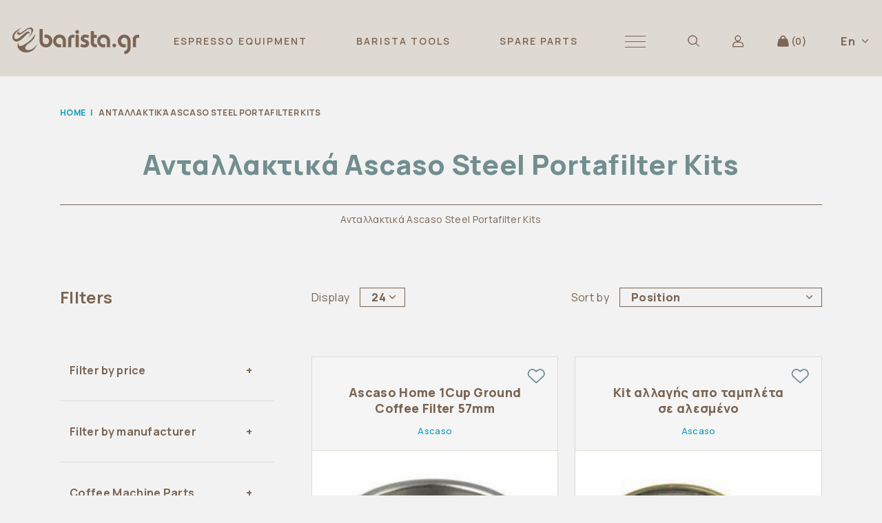

--- FILE ---
content_type: text/html; charset=utf-8
request_url: https://www.barista.gr/en/247-ANTALLAKTIKA-ASCASO-STEEL-PORTAFILTER-KITS
body_size: 19100
content:

<!DOCTYPE html>
<html lang="en"  class="html-category-page page-products">
<head>
    <title>&#x391;&#x3BD;&#x3C4;&#x3B1;&#x3BB;&#x3BB;&#x3B1;&#x3BA;&#x3C4;&#x3B9;&#x3BA;&#x3AC;-Ascaso-Steel-Portafilter-Kits | Barista eShop</title>

    <meta http-equiv="Content-type" content="text/html;charset=UTF-8" />
    <meta name="description" content="&#x391;&#x3BD;&#x3C4;&#x3B1;&#x3BB;&#x3BB;&#x3B1;&#x3BA;&#x3C4;&#x3B9;&#x3BA;&#x3AC;-Ascaso-Steel-Portafilter-Kits" />
    <meta name="keywords" content="&#x391;&#x3BD;&#x3C4;&#x3B1;&#x3BB;&#x3BB;&#x3B1;&#x3BA;&#x3C4;&#x3B9;&#x3BA;&#x3AC;,Ascaso,Steel,Portafilter,Kits" />
    <meta name="generator" content="nopCommerce" />
    <meta name="viewport" content="width=device-width, initial-scale=1" />
    
    
    <!-- Global site tag (gtag.js) - Google Analytics -->
                <script async src='https://www.googletagmanager.com/gtag/js?id=UA-44437690-3'></script>
                <script>
                  window.dataLayer = window.dataLayer || [];
                  function gtag(){dataLayer.push(arguments);}
                  gtag('js', new Date());

                  gtag('config', 'UA-44437690-3');
                  
                  

(function(w,d,s,l,i){w[l]=w[l]||[];w[l].push({'gtm.start':
new Date().getTime(),event:'gtm.js'});var f=d.getElementsByTagName(s)[0],
j=d.createElement(s),dl=l!='dataLayer'?'&l='+l:'';j.async=true;j.src=
'https://www.googletagmanager.com/gtm.js?id='+i+dl;f.parentNode.insertBefore(j,f);
})(window,document,'script','dataLayer','GTM-58848ZL');
<!-- End Google Tag Manager -->
                </script>

    <link href="/lib_npm/jquery-ui-dist/jquery-ui.min.css" rel="stylesheet" type="text/css" />
<link href="/Themes/Barista/Content/css/image-map-pro.min.css" rel="stylesheet" type="text/css" />
<link href="/Themes/Barista/Content/css/dist/style.css" rel="stylesheet" type="text/css" />
<link href="/Themes/Barista/Content/libraries/slick/slick.css" rel="stylesheet" type="text/css" />
<link href="/Themes/Barista/Content/libraries/slick/slick-theme.css" rel="stylesheet" type="text/css" />

    
    <link rel="canonical" href="https://www.barista.gr/en/247-antallaktika-ascaso-steel-portafilter-kits" />

    
    
    <link rel="apple-touch-icon" sizes="57x57" href="/icons/icons_0/apple-icon-57x57.png?v=GGEXCf">
    <link rel="apple-touch-icon" sizes="60x60" href="/icons/icons_0/apple-icon-60x60.png?v=GGEXCf">
    <link rel="apple-touch-icon" sizes="72x72" href="/icons/icons_0/apple-icon-72x72.png?v=GGEXCf">
    <link rel="apple-touch-icon" sizes="76x76" href="/icons/icons_0/apple-icon-76x76.png?v=GGEXCf">
    <link rel="apple-touch-icon" sizes="114x114" href="/icons/icons_0/apple-icon-114x114.png?v=GGEXCf">
    <link rel="apple-touch-icon" sizes="120x120" href="/icons/icons_0/apple-icon-120x120.png?v=GGEXCf">
    <link rel="apple-touch-icon" sizes="144x144" href="/icons/icons_0/apple-icon-144x144.png?v=GGEXCf">
    <link rel="apple-touch-icon" sizes="152x152" href="/icons/icons_0/apple-icon-152x152.png?v=GGEXCf">
    <link rel="apple-touch-icon" sizes="180x180" href="/icons/icons_0/apple-icon-180x180.png?v=GGEXCf">
    <link rel="icon" type="image/png" sizes="192x192" href="/icons/icons_0/android-icon-192x192.png?v=GGEXCf">
    <link rel="icon" type="image/png" sizes="32x32" href="/icons/icons_0/favicon-32x32.png?v=GGEXCf">
    <link rel="icon" type="image/png" sizes="96x96" href="/icons/icons_0/favicon-96x96.png?v=GGEXCf">
    <link rel="icon" type="image/png" sizes="16x16" href="/icons/icons_0/favicon-16x16.png?v=GGEXCf">
    <link rel="manifest" href="/icons/icons_0/manifest.json?v=GGEXCf">
    <meta name="msapplication-TileColor" content="#ffffff">
    <meta name="msapplication-TileImage" content="/icons/icons_0/ms-icon-144x144.png?v=GGEXCf">
    <meta name="theme-color" content="#ffffff">


    <style>/* Base styles for the table */
.table-responsive {
    overflow-x: auto;
    /* Enable horizontal scrolling */
    -webkit-overflow-scrolling: touch;
    /* Smooth scrolling on touch devices */
    margin-bottom: 0;
    /* Add some space below the table */
}

table {
    width: 100%;
    /* Make table use all available space */
    border-collapse: collapse;
    /* Collapse borders between cells */
}

table,
th,
td {
    border: 0px solid #ddd;
    /* Add borders to table, th, and td elements */
}

th,
td {
    text-align: left;
    /* Align text to the left */
    padding: 8px;
    /* Add padding inside cells */
}

/* Improve table appearance on smaller screens */
@media screen and (max-width: 767px) {
    .table-responsive {
        border: 0;
        /* Remove border for small devices */
    }
}

/* Styles specific to .special-page with h2 in grey background example is ceado life*/
.special-page h2 {
    background-color: grey;
    /* Grey background for h2 */
    color: white;
    /* White text color for contrast */
    padding: 10px 15px;
    /* Adds space around the text */
    margin: 20px 0 10px;
    /* Adds space around the h2 element */
    display: block;
    /* Ensures the background ends with the text */
}

.special-page .content {
    padding: 0 15px;
    /* Adds padding inside the content area */
    max-width: 800px;
    /* Maximum width of the content */
    margin: auto;
    /* Centers the content */
}

@media (max-width: 768px) {
    .special-page h2 {
        font-size: 18px;
        /* Smaller text on smaller screens */
        padding: 8px 10px;
        /* Adjust padding for smaller screens */
    }

    .special-page .content {
        padding: 0 10px;
        /* Adjust content padding on smaller screens */
    }
}

/* CSS for a custom button */
.custom-button {
    background-color: #4CAF50;
    /* Green background */
    color: white;
    /* White text */
    padding: 10px 20px;
    /* Top and bottom padding, Left and right padding */
    border: none;
    /* Remove border */
    border-radius: 5px;
    /* Rounded corners */
    cursor: pointer;
    /* Pointer/hand icon on hover */
    text-align: center;
    /* Center text */
    text-decoration: none;
    /* No underline */
    display: inline-block;
    /* Place inline with other elements */
    font-size: 16px;
    /* Text size */
    margin: 4px 2px;
    /* Margin around the button */
    transition: background-color 0.3s;
    /* Smooth transition for background color */
}

.custom-button:hover {
    background-color: #45a049;
    /* Darker green on hover */
}

/* Background image with text overlay */
.image-background-with-text {
    position: relative;
    /* Essential for positioning text over the image */
    text-align: center;
    /* Center the text horizontally */
    color: white;
    /* Text color, change as needed */
}

.image-background-with-text::before {
    content: "";
    /* Necessary for pseudo-elements */
    background-size: contain;
    /* Cover the entire container */
    background-position: center;
    /* Center the background image */
    position: absolute;
    /* Position relative to the parent */
    top: 0;
    left: 0;
    right: 0;
    bottom: 0;
    opacity: 0.5;
    /* Optional: Adjust background image visibility */
    z-index: -1;
    /* Ensure the image is behind the text */
}

.image-background-with-text .text-content {
    position: relative;
    /* Position the text content */
    padding: 15px;
    /* Padding around the text */
    display: inline-block;
    /* Needed for centering without specifying width */
    /* Further styling for the text content */
}

<script id="mcjs"> !function(c, h, i, m, p) {
    m=c.createElement(h),
    p=c.getElementsByTagName(h)[0],
    m.async=1,
    m.src=i,
    p.parentNode.insertBefore(m, p)
}

(document, "script", "https://chimpstatic.com/mcjs-connected/js/users/a27ad31e337bd8145cb4b6a6a/d016f6c8b04e66700fba3f7b7.js");
</script></style>

    <!--Powered by nopCommerce - https://www.nopCommerce.com-->
    <!--Hreflang Tag-->
            <link rel="alternate" hreflang="el" href="https://www.barista.gr/el/247-ANTALLAKTIKA-ASCASO-STEEL-PORTAFILTER-KITS">
            <link rel="alternate" hreflang="en" href="https://www.barista.gr/en/247-ANTALLAKTIKA-ASCASO-STEEL-PORTAFILTER-KITS">

    <!--End Hreflang Tag-->
    <!-- Facebook Pixel Code -->
    <script>
        !function (f, b, e, v, n, t, s) {
            if (f.fbq) return; n = f.fbq = function () {
                n.callMethod ?
                    n.callMethod.apply(n, arguments) : n.queue.push(arguments)
            }; if (!f._fbq) f._fbq = n;
            n.push = n; n.loaded = !0; n.version = '2.0'; n.queue = []; t = b.createElement(e); t.async = !0;
            t.src = v; s = b.getElementsByTagName(e)[0]; s.parentNode.insertBefore(t, s)
        }(window,
            document, 'script', 'https://connect.facebook.net/en_US/fbevents.js');
        fbq('init', '176366936063333'); // Insert your pixel ID here.
        fbq('track', 'PageView');
    </script>
    <noscript>
        <img height="1" width="1" style="display:none"
             src="https://www.facebook.com/tr?id=176366936063333&ev=PageView&noscript=1" />
    </noscript>
    <!-- DO NOT MODIFY -->
    <!-- End Facebook Pixel Code -->
    <!-- Global site tag (gtag.js) - Google Ads: 1016180780 -->
    <script async src="https://www.googletagmanager.com/gtag/js?id=AW-1016180780"></script>
    <script>
        window.dataLayer = window.dataLayer || [];
        function gtag() { dataLayer.push(arguments); }
        gtag('js', new Date()); gtag('config', 'AW-1016180780');
    </script>

    <!-- Google Tag Manager -->

    <script>
        (function (w, d, s, l, i) {
            w[l] = w[l] || []; w[l].push({
                'gtm.start':

                    new Date().getTime(), event: 'gtm.js'
            }); var f = d.getElementsByTagName(s)[0],

                j = d.createElement(s), dl = l != 'dataLayer' ? '&l=' + l : ''; j.async = true; j.src =

                    'https://www.googletagmanager.com/gtm.js?id=' + i + dl; f.parentNode.insertBefore(j, f);

        })(window, document, 'script', 'dataLayer', 'GTM-N52VX64');</script>

    <!-- End Google Tag Manager -->

</head>
<body>

    <!-- Google Tag Manager (noscript) -->

    <noscript>
        <iframe src="https://www.googletagmanager.com/ns.html?id=GTM-N52VX64"
                height="0" width="0" style="display:none;visibility:hidden"></iframe>
    </noscript>

    <!-- End Google Tag Manager (noscript) -->
    


<div class="ajax-loading-block-window" style="display: none">
</div>
<div id="dialog-notifications-success" title="Notification" style="display:none;">
</div>
<div id="dialog-notifications-error" title="Error" style="display:none;">
</div>
<div id="dialog-notifications-warning" title="Warning" style="display:none;">
</div>
<div id="bar-notification" class="bar-notification-container" data-close="Close">
</div>



<!--[if lte IE 8]>
    <div style="clear:both;height:59px;text-align:center;position:relative;">
        <a href="http://www.microsoft.com/windows/internet-explorer/default.aspx" target="_blank">
            <img src="/Themes/Barista/Content/images/ie_warning.jpg" height="42" width="820" alt="You are using an outdated browser. For a faster, safer browsing experience, upgrade for free today." />
        </a>
    </div>
<![endif]-->

<div class="master-wrapper-page">
    
    <div class="header">
    <div class="header-wrapper">
        
        <div class="header-upper">
            <div class="header-logo">
                <a href="/">
    <img title="" alt="barista.gr" src="/images/thumbs/0156220_0024928_barista-logo.png">
</a>
            </div>
        </div>
        <div class="header-menu">
            

<div class="top-menu notmobile">

    

            <div class="top-menu-link ">
        <a href="/en/espresso-equipment">

ESPRESSO EQUIPMENT

        </a>
            <div class="sublist-toggle"></div>
            <div class="sublist first-level">
                <ul>
                        <li>
        <a href="/en/espresso-machines">

ESPRESSO MACHINES

        </a>
                        </li>
                        <li>
        <a href="/en/coffee-grinders">

COFFEE GRINDERS

        </a>
                        </li>
                        <li>
        <a href="/en/bottomless-portafilters">

BOTTOMLESS PORTAFILTERS

        </a>
                        </li>
                        <li>
        <a href="/en/water-filters">

WATER FILTERS

        </a>
                        </li>
                        <li>
        <a href="/en/bar-equipment">

BAR EQUIPMENT

        </a>
            <div class="sublist-toggle"></div>
            <div class="sublist ">
                <ul>
                        <li>
        <a href="/en/mixers">

Mixers

        </a>
                        </li>
                        <li>
        <a href="/en/blenders">

Blenders

        </a>
                        </li>
                        <li>
        <a href="/en/juicers">

Juicers

        </a>
                        </li>
                </ul>
            </div>
                        </li>
                        <li>
        <a href="/en/556-USED-COFFEE-EQUIPMENT">

USED COFFEE EQUIPMENT

        </a>
                        </li>
                </ul>
            </div>
            </div>
            <div class="top-menu-link ">
        <a href="/en/barista-tools">

BARISTA TOOLS

        </a>
            <div class="sublist-toggle"></div>
            <div class="sublist first-level">
                <ul>
                        <li>
        <a href="/en/coffee-tampers">

ESPRESSO TAMPERS

        </a>
                        </li>
                        <li>
        <a href="/en/tamping-mat-tamping-stations">

TAMPING MAT &amp; TAMPING STATIONS

        </a>
                        </li>
                        <li>
        <a href="/en/knock-box-spare-parts">

KNOCK BOX &amp; SPARE PARTS

        </a>
                        </li>
                        <li>
        <a href="/en/milk-jugs">

MILK JUGS

        </a>
                        </li>
                        <li>
        <a href="/en/thermometers">

THERMOMETERS

        </a>
                        </li>
                        <li>
        <a href="/en/cleaning-powders-and-towels">

CLEANING POWDERS AND TOWELS

        </a>
                        </li>
                        <li>
        <a href="/en/coffee-machine-upgrades">

COFFEE MACHINE UPGRADES

        </a>
                        </li>
                        <li>
        <a href="/en/%CE%BCaintenance-and-%CE%BCeasurement-tools">

TESTING &amp; REPAIR TOOLS

        </a>
                        </li>
                        <li>
        <a href="/en/doser-glasses">

SHOT GLASSES &amp; VESSELS &amp; STORAGE

        </a>
                        </li>
                        <li>
        <a href="/en/pitcher-rinser">

PITCHER RINSER

        </a>
                        </li>
                        <li>
        <a href="/en/ims-vst-filter-baskets-showers-blind-filters">

FILTER BASKETS - SHOWERS &amp; BLIND BASKETS

        </a>
                        </li>
                        <li>
        <a href="/en/latte-art-tools">

LATTE ART TOOLS

        </a>
                        </li>
                        <li>
        <a href="/en/tea-equipment">

TEA EQUIPMENT

        </a>
                        </li>
                        <li>
        <a href="/en/accessories-2">

INTERESTING ESPRESSO ACCESSORIES

        </a>
                        </li>
                </ul>
            </div>
            </div>
            <div class="top-menu-link last-child">
        <a href="/en/spare-parts-2">

SPARE PARTS

        </a>
            <div class="sublist-toggle"></div>
            <div class="sublist first-level">
                <ul>
                        <li>
        <a href="/en/coffee-machines-parts">

COFFEE MACHINES PARTS

        </a>
            <div class="sublist-toggle"></div>
            <div class="sublist ">
                <ul>
                        <li>
        <a href="/en/search-based-on-manufacturers">

Search Based On Manufacturers

        </a>
            <div class="sublist-toggle"></div>
            <div class="sublist ">
                <ul>
                </ul>
            </div>
                        </li>
                        <li>
        <a href="/en/629-SEARCH-BASED-ON-CATEGORIES">

Search Based On Categories

        </a>
            <div class="sublist-toggle"></div>
            <div class="sublist ">
                <ul>
                </ul>
            </div>
                        </li>
                </ul>
            </div>
                        </li>
                        <li>
        <a href="/en/coffee-grinder-parts">

COFFEE GRINDER PARTS

        </a>
            <div class="sublist-toggle"></div>
            <div class="sublist ">
                <ul>
                        <li>
        <a href="/en/anfim-spare-parts">

Anfim Spare Parts

        </a>
                        </li>
                        <li>
        <a href="/en/baratza-spare-parts">

Baratza Spare Parts

        </a>
            <div class="sublist-toggle"></div>
            <div class="sublist ">
                <ul>
                </ul>
            </div>
                        </li>
                        <li>
        <a href="/en/ceado-spare-parts">

Ceado Spare Parts

        </a>
            <div class="sublist-toggle"></div>
            <div class="sublist ">
                <ul>
                </ul>
            </div>
                        </li>
                        <li>
        <a href="/en/635-MAZZER-SPARE-PARTS">

Mazzer Spare Parts

        </a>
                        </li>
                        <li>
        <a href="/en/636-LELIT-GRINDER-SPARE-PARTS">

Lelit Grinder Spare Parts

        </a>
                        </li>
                        <li>
        <a href="/en/642-EUREKA-SPARE-PARTS">

Eureka Spare Parts

        </a>
            <div class="sublist-toggle"></div>
            <div class="sublist ">
                <ul>
                </ul>
            </div>
                        </li>
                        <li>
        <a href="/en/711-MYTHOS-1-2-SPARE-PARTS">

Mythos 1 &amp; 2 Spare Parts

        </a>
                        </li>
                        <li>
        <a href="/en/FIORENZATO-GRINDER-PARTS">

Fiorenzato Grinder Parts

        </a>
                        </li>
                </ul>
            </div>
                        </li>
                        <li>
        <a href="/en/slush-machines-2">

SLUSH MACHINES SPARE PARTS

        </a>
            <div class="sublist-toggle"></div>
            <div class="sublist ">
                <ul>
                        <li>
        <a href="/en/GBG-SLUSH-MACHINE-PARTS">

Gbg Spare Parts

        </a>
                        </li>
                </ul>
            </div>
                        </li>
                        <li>
        <a href="/en/mixers-blenders-juicers-spare-parts">

MIXERS - BLENDERS - JUICERS PARTS

        </a>
            <div class="sublist-toggle"></div>
            <div class="sublist ">
                <ul>
                        <li>
        <a href="/en/134-BELOGIA-ANTALLAKTIKA-">

Belogia &#x391;&#x3BD;&#x3C4;&#x3B1;&#x3BB;&#x3BB;&#x3B1;&#x3BA;&#x3C4;&#x3B9;&#x3BA;&#x3AC; 

        </a>
                        </li>
                </ul>
            </div>
                        </li>
                        <li>
        <a href="/en/filter-coffee-machines-parts">

FILTER COFFEE MACHINES PARTS

        </a>
            <div class="sublist-toggle"></div>
            <div class="sublist ">
                <ul>
                        <li>
        <a href="/en/607-MOCCAMASTER-SPARE-PARTS">

Moccamaster Spare Parts

        </a>
                        </li>
                        <li>
        <a href="/en/Marco-Beverage-Systems-parts">

Marco Beverage Systems Parts

        </a>
                        </li>
                </ul>
            </div>
                        </li>
                </ul>
            </div>
            </div>
        <div class="burger-button-wrapper">
            <a role="button" class="navbar-burger" aria-label="menu" aria-expanded="false" data-target="navbarMoreCategories">
                <span aria-hidden="true"></span>
                <span aria-hidden="true"></span>
                <span aria-hidden="true"></span>
            </a>

            <span class="navbar-burger-text">CLOSE</span>
        </div>
        <div class="navbar-more-categories mobile-padding left-to-right-animation" id="navbarMoreCategories">
            <div class="container">
                <div class="more-categories-wrapper">
                        <div class="menu-link menu-1" data-menu-id="1">
        <a class="js-tab-link" href="/en/THERMOS-AND-PORCELAIN-CUPS">
            
            THERMOS &amp; PORCELAIN CUPS

        </a>
        <div class="sublist-toggle"></div>
        <div class="sublist first-level">
                <ul>
                            <li class="parent">

                                <a href="/en/CERAMIC-CUPS">
                                   
                                    CERAMIC CUPS                              

                                </a>
                            </li>
                            <li class="parent has-children">

                                <a href="/en/analosima-eidi">
                                    THERMOS
                                   
                                </a>
                            </li>
                                <li class="child last-child 0">

                                    <a href="/en/626-THERMOS-CUPS-BOTTLES">
                                        
                                        Thermos Cups &amp; Bottles
                                        

                                    </a>
                                </li>
                            <li class="parent">

                                <a href="/en/espresso-cappuccino-porcelain-cups">
                                   
                                    ESPRESSO &amp; CAPPUCCINO PORCELAIN CUPS                              

                                </a>
                            </li>
                </ul>
            <div class="all-products-link">
                <a class="all-products-link-url" href="/en/THERMOS-AND-PORCELAIN-CUPS">
                    See all THERMOS &amp; PORCELAIN CUPS
                </a>
            </div>
        </div>
                        </div>
                        <div class="menu-link menu-2" data-menu-id="2">
        <a class="js-tab-link" href="/en/eksoplismos-brewing">
            
            BREWING EQUIPMENT

        </a>
        <div class="sublist-toggle"></div>
        <div class="sublist first-level">
                <ul>
                            <li class="parent">

                                <a href="/en/filter-coffee-machines">
                                   
                                    FILTER COFFEE MACHINES                              

                                </a>
                            </li>
                            <li class="parent">

                                <a href="/en/brewing-appliances">
                                   
                                    BREWING DEVICES                              

                                </a>
                            </li>
                            <li class="parent">

                                <a href="/en/coffee-grinders-2">
                                   
                                    FILTER COFFEE GRINDERS                              

                                </a>
                            </li>
                            <li class="parent">

                                <a href="/en/scales">
                                   
                                    SCALES                              

                                </a>
                            </li>
                            <li class="parent">

                                <a href="/en/kettles">
                                   
                                    KETTLES                              

                                </a>
                            </li>
                            <li class="parent">

                                <a href="/en/paper-filters">
                                   
                                    PAPER, CLOTH AND CERAMIC FILTERS                              

                                </a>
                            </li>
                            <li class="parent">

                                <a href="/en/cold-brew">
                                   
                                    COLD BREW COFFEE                              

                                </a>
                            </li>
                            <li class="parent">

                                <a href="/en/accessories-and-spare-parts">
                                   
                                    ACCESSORIES &amp; SPARE PARTS                              

                                </a>
                            </li>
                            <li class="parent">

                                <a href="/en/coffee-cupping-equipment">
                                   
                                    COFFEE CUPPING EQUIPMENT                              

                                </a>
                            </li>
                </ul>
            <div class="all-products-link">
                <a class="all-products-link-url" href="/en/eksoplismos-brewing">
                    See all Brewing Equipment
                </a>
            </div>
        </div>
                        </div>
                </div>
            </div>
        </div>

    
</div>

    <div class="menu-toggle">
        <a role="button" class="navbar-burger" aria-label="menu" aria-expanded="false" data-target="navbarMoreCategories">
            <span aria-hidden="true"></span>
            <span aria-hidden="true"></span>
            <span aria-hidden="true"></span>
        </a>
    </div>
    <div class="mobile-menu-wrapper left-to-right-animation is-hidden-desktop">
        <ul class="top-menu mobile">
            

                    <li class="top-menu-first-level">
        <a href="/en/espresso-equipment">

ESPRESSO EQUIPMENT

        </a>
            <div class="sublist-toggle"></div>
            <div class="sublist first-level">
                <ul>
                        <li>
        <a href="/en/espresso-machines">

ESPRESSO MACHINES

        </a>
                        </li>
                        <li>
        <a href="/en/coffee-grinders">

COFFEE GRINDERS

        </a>
                        </li>
                        <li>
        <a href="/en/bottomless-portafilters">

BOTTOMLESS PORTAFILTERS

        </a>
                        </li>
                        <li>
        <a href="/en/water-filters">

WATER FILTERS

        </a>
                        </li>
                        <li>
        <a href="/en/bar-equipment">

BAR EQUIPMENT

        </a>
            <div class="sublist-toggle"></div>
            <div class="sublist ">
                <ul>
                        <li>
        <a href="/en/mixers">

Mixers

        </a>
                        </li>
                        <li>
        <a href="/en/blenders">

Blenders

        </a>
                        </li>
                        <li>
        <a href="/en/juicers">

Juicers

        </a>
                        </li>
                </ul>
            </div>
                        </li>
                        <li>
        <a href="/en/556-USED-COFFEE-EQUIPMENT">

USED COFFEE EQUIPMENT

        </a>
                        </li>
                </ul>
            </div>
                    </li>
                    <li class="top-menu-first-level">
        <a href="/en/barista-tools">

BARISTA TOOLS

        </a>
            <div class="sublist-toggle"></div>
            <div class="sublist first-level">
                <ul>
                        <li>
        <a href="/en/coffee-tampers">

ESPRESSO TAMPERS

        </a>
                        </li>
                        <li>
        <a href="/en/tamping-mat-tamping-stations">

TAMPING MAT &amp; TAMPING STATIONS

        </a>
                        </li>
                        <li>
        <a href="/en/knock-box-spare-parts">

KNOCK BOX &amp; SPARE PARTS

        </a>
                        </li>
                        <li>
        <a href="/en/milk-jugs">

MILK JUGS

        </a>
                        </li>
                        <li>
        <a href="/en/thermometers">

THERMOMETERS

        </a>
                        </li>
                        <li>
        <a href="/en/cleaning-powders-and-towels">

CLEANING POWDERS AND TOWELS

        </a>
                        </li>
                        <li>
        <a href="/en/coffee-machine-upgrades">

COFFEE MACHINE UPGRADES

        </a>
                        </li>
                        <li>
        <a href="/en/%CE%BCaintenance-and-%CE%BCeasurement-tools">

TESTING &amp; REPAIR TOOLS

        </a>
                        </li>
                        <li>
        <a href="/en/doser-glasses">

SHOT GLASSES &amp; VESSELS &amp; STORAGE

        </a>
                        </li>
                        <li>
        <a href="/en/pitcher-rinser">

PITCHER RINSER

        </a>
                        </li>
                        <li>
        <a href="/en/ims-vst-filter-baskets-showers-blind-filters">

FILTER BASKETS - SHOWERS &amp; BLIND BASKETS

        </a>
                        </li>
                        <li>
        <a href="/en/latte-art-tools">

LATTE ART TOOLS

        </a>
                        </li>
                        <li>
        <a href="/en/tea-equipment">

TEA EQUIPMENT

        </a>
                        </li>
                        <li>
        <a href="/en/accessories-2">

INTERESTING ESPRESSO ACCESSORIES

        </a>
                        </li>
                </ul>
            </div>
                    </li>
                    <li class="top-menu-first-level">
        <a href="/en/spare-parts-2">

SPARE PARTS

        </a>
            <div class="sublist-toggle"></div>
            <div class="sublist first-level">
                <ul>
                        <li>
        <a href="/en/coffee-machines-parts">

COFFEE MACHINES PARTS

        </a>
            <div class="sublist-toggle"></div>
            <div class="sublist ">
                <ul>
                        <li>
        <a href="/en/search-based-on-manufacturers">

Search Based On Manufacturers

        </a>
            <div class="sublist-toggle"></div>
            <div class="sublist ">
                <ul>
                </ul>
            </div>
                        </li>
                        <li>
        <a href="/en/629-SEARCH-BASED-ON-CATEGORIES">

Search Based On Categories

        </a>
            <div class="sublist-toggle"></div>
            <div class="sublist ">
                <ul>
                </ul>
            </div>
                        </li>
                </ul>
            </div>
                        </li>
                        <li>
        <a href="/en/coffee-grinder-parts">

COFFEE GRINDER PARTS

        </a>
            <div class="sublist-toggle"></div>
            <div class="sublist ">
                <ul>
                        <li>
        <a href="/en/anfim-spare-parts">

Anfim Spare Parts

        </a>
                        </li>
                        <li>
        <a href="/en/baratza-spare-parts">

Baratza Spare Parts

        </a>
            <div class="sublist-toggle"></div>
            <div class="sublist ">
                <ul>
                </ul>
            </div>
                        </li>
                        <li>
        <a href="/en/ceado-spare-parts">

Ceado Spare Parts

        </a>
            <div class="sublist-toggle"></div>
            <div class="sublist ">
                <ul>
                </ul>
            </div>
                        </li>
                        <li>
        <a href="/en/635-MAZZER-SPARE-PARTS">

Mazzer Spare Parts

        </a>
                        </li>
                        <li>
        <a href="/en/636-LELIT-GRINDER-SPARE-PARTS">

Lelit Grinder Spare Parts

        </a>
                        </li>
                        <li>
        <a href="/en/642-EUREKA-SPARE-PARTS">

Eureka Spare Parts

        </a>
            <div class="sublist-toggle"></div>
            <div class="sublist ">
                <ul>
                </ul>
            </div>
                        </li>
                        <li>
        <a href="/en/711-MYTHOS-1-2-SPARE-PARTS">

Mythos 1 &amp; 2 Spare Parts

        </a>
                        </li>
                        <li>
        <a href="/en/FIORENZATO-GRINDER-PARTS">

Fiorenzato Grinder Parts

        </a>
                        </li>
                </ul>
            </div>
                        </li>
                        <li>
        <a href="/en/slush-machines-2">

SLUSH MACHINES SPARE PARTS

        </a>
            <div class="sublist-toggle"></div>
            <div class="sublist ">
                <ul>
                        <li>
        <a href="/en/GBG-SLUSH-MACHINE-PARTS">

Gbg Spare Parts

        </a>
                        </li>
                </ul>
            </div>
                        </li>
                        <li>
        <a href="/en/mixers-blenders-juicers-spare-parts">

MIXERS - BLENDERS - JUICERS PARTS

        </a>
            <div class="sublist-toggle"></div>
            <div class="sublist ">
                <ul>
                        <li>
        <a href="/en/134-BELOGIA-ANTALLAKTIKA-">

Belogia &#x391;&#x3BD;&#x3C4;&#x3B1;&#x3BB;&#x3BB;&#x3B1;&#x3BA;&#x3C4;&#x3B9;&#x3BA;&#x3AC; 

        </a>
                        </li>
                </ul>
            </div>
                        </li>
                        <li>
        <a href="/en/filter-coffee-machines-parts">

FILTER COFFEE MACHINES PARTS

        </a>
            <div class="sublist-toggle"></div>
            <div class="sublist ">
                <ul>
                        <li>
        <a href="/en/607-MOCCAMASTER-SPARE-PARTS">

Moccamaster Spare Parts

        </a>
                        </li>
                        <li>
        <a href="/en/Marco-Beverage-Systems-parts">

Marco Beverage Systems Parts

        </a>
                        </li>
                </ul>
            </div>
                        </li>
                </ul>
            </div>
                    </li>
                    <li class="top-menu-first-level">
        <a href="/en/THERMOS-AND-PORCELAIN-CUPS">

THERMOS &amp; PORCELAIN CUPS

        </a>
            <div class="sublist-toggle"></div>
            <div class="sublist first-level">
                <ul>
                        <li>
        <a href="/en/CERAMIC-CUPS">

CERAMIC CUPS

        </a>
                        </li>
                        <li>
        <a href="/en/analosima-eidi">

THERMOS

        </a>
            <div class="sublist-toggle"></div>
            <div class="sublist ">
                <ul>
                        <li>
        <a href="/en/626-THERMOS-CUPS-BOTTLES">

Thermos Cups &amp; Bottles

        </a>
                        </li>
                </ul>
            </div>
                        </li>
                        <li>
        <a href="/en/espresso-cappuccino-porcelain-cups">

ESPRESSO &amp; CAPPUCCINO PORCELAIN CUPS

        </a>
                        </li>
                </ul>
            </div>
                    </li>
                    <li class="top-menu-first-level">
        <a href="/en/eksoplismos-brewing">

BREWING EQUIPMENT

        </a>
            <div class="sublist-toggle"></div>
            <div class="sublist first-level">
                <ul>
                        <li>
        <a href="/en/filter-coffee-machines">

FILTER COFFEE MACHINES

        </a>
                        </li>
                        <li>
        <a href="/en/brewing-appliances">

BREWING DEVICES

        </a>
                        </li>
                        <li>
        <a href="/en/coffee-grinders-2">

FILTER COFFEE GRINDERS

        </a>
                        </li>
                        <li>
        <a href="/en/scales">

SCALES

        </a>
                        </li>
                        <li>
        <a href="/en/kettles">

KETTLES

        </a>
                        </li>
                        <li>
        <a href="/en/paper-filters">

PAPER, CLOTH AND CERAMIC FILTERS

        </a>
                        </li>
                        <li>
        <a href="/en/cold-brew">

COLD BREW COFFEE

        </a>
                        </li>
                        <li>
        <a href="/en/accessories-and-spare-parts">

ACCESSORIES &amp; SPARE PARTS

        </a>
                        </li>
                        <li>
        <a href="/en/coffee-cupping-equipment">

COFFEE CUPPING EQUIPMENT

        </a>
                        </li>
                </ul>
            </div>
                    </li>

            
        </ul>
    </div>
        




        </div>
        
        <div class="header-lower">
            <div class="search-box store-search-box">
                <form method="get" id="small-search-box-form" class="small-search-box-form" action="/en/search">
        <input type="text" class="search-box-text" id="small-searchterms" autocomplete="off" name="q" placeholder="Search store" aria-label="Search store" />
        <button type="submit" class="search-box-button">
            Search
        </button>
            
            
</form>

<div class="open-header-search">
    <img src="/Themes/Barista/Content/images/search-icon.svg" alt="Search" />
</div>
            </div>
            <div class="header-links-wrapper">
                
<div class="header-links">
    <ul>
        
            <li>
                <a href="/en/login?returnUrl=%2Fen%2F247-ANTALLAKTIKA-ASCASO-STEEL-PORTAFILTER-KITS" class="ico-login">
                    <img src="/Themes/Barista/Content/images/not-login-icon.svg" alt="Log in">
                </a>
            </li>
            <li id="topcartlink">
                <a href="/en/cart" class="ico-cart">
                    <img src="/Themes/Barista/Content/images/minicart-icon.svg" alt=" Shopping cart">
                    <span class="cart-qty">0</span>
                </a>
            </li>
        
    </ul>
        
</div>

                <div id="flyout-cart" class="flyout-cart">
    <div class="mini-shopping-cart">
        <div class="count">
You have no items in your shopping cart.        </div>
    </div>
</div>

                

<div class="language-selector">
            <div class="custom-select">
                <select class="language-select" id="customerlanguage" name="customerlanguage" onchange="setLocation(this.value);" aria-label="Languages selector"><option value="https://www.barista.gr/en/changelanguage/2?returnUrl=%2Fen%2F247-ANTALLAKTIKA-ASCASO-STEEL-PORTAFILTER-KITS">Gr</option>
<option selected="selected" value="https://www.barista.gr/en/changelanguage/1?returnUrl=%2Fen%2F247-ANTALLAKTIKA-ASCASO-STEEL-PORTAFILTER-KITS">En</option>
</select>
                <div class="select-selected"></div>
            </div>
        <div class="open-menu-languages">
                <a href="https://www.barista.gr/en/changelanguage/2?returnUrl=%2Fen%2F247-ANTALLAKTIKA-ASCASO-STEEL-PORTAFILTER-KITS" class="language">
                    Gr
                </a>
                <a href="https://www.barista.gr/en/changelanguage/1?returnUrl=%2Fen%2F247-ANTALLAKTIKA-ASCASO-STEEL-PORTAFILTER-KITS" class="language selected">
                    En
                </a>
        </div>
</div>

            </div>
        </div>
        
    </div>
</div>
    


    <div class="page-main-wrapper mobile-padding">
        <div class="container">
            

            <div class="master-column-wrapper">
                

        <div class="breadcrumb">
            <ul itemscope itemtype="http://schema.org/BreadcrumbList">
                <li>
                    <a href="/" title="Home">Home</a>
                    <span class="delimiter">|</span>
                </li>
                    <li itemprop="itemListElement" itemscope itemtype="http://schema.org/ListItem">
                            <strong class="current-item" itemprop="name">&#x391;&#x3BD;&#x3C4;&#x3B1;&#x3BB;&#x3BB;&#x3B1;&#x3BA;&#x3C4;&#x3B9;&#x3BA;&#x3AC; Ascaso Steel Portafilter Kits</strong>
                            <span itemprop="item" itemscope itemtype="http://schema.org/Thing"
                                  id="/en/247-ANTALLAKTIKA-ASCASO-STEEL-PORTAFILTER-KITS">
                            </span>
                        <meta itemprop="position" content="1" />
                    </li>
            </ul>
        </div>

    <div class="category-info-wrapper">
        
        <div class="page-title">
            <h1>&#x391;&#x3BD;&#x3C4;&#x3B1;&#x3BB;&#x3BB;&#x3B1;&#x3BA;&#x3C4;&#x3B9;&#x3BA;&#x3AC; Ascaso Steel Portafilter Kits</h1>
        </div>
            <div class="category-description">
                Ανταλλακτικά Ascaso Steel Portafilter Kits
            </div>
                
    </div>




<div class="side-2">

    
    

 
<div class="block product-filters">
    <div class="filters-title" id="js-close-mobile-filters">
        <span>FIlters</span>
    </div>


   
        <div class="clear-filters hide">
            <button type="button" id="clear-filters-link" class="clear-button mobile-filte-button" href="#">
                <span class="is-hidden-mobile">Clear all</span>
                <span class="is-hidden-tablet">CLEAR ALL</span>
            </button>
            <button id="mobile-view-products" class="apply-button mobile-filte-button is-hidden-tablet">
                <span id="view-products-count" class="view-products-count"></span>
                <span>PRODUCTS</span>
            </button>
        </div>
    




    <div class="filters-content-wrapper">


<div class="product-filter price-range-filter">
    <div class="filter-title">
        <span>Filter by price</span>
    </div>
    <div class="filter-content">
        <div class="selected-price-range">
            <input type="number" class="from" />
            <span class="to-label">to</span>
            <input type="number" class="to" />
        </div>
        <div id="price-range-slider"></div>
        <div class="apply-price" id="apply-price">
            <span>APPLY</span>
        </div>
        
    </div>
</div>

<div class="product-filter product-manufacturer-filter">
    <div class="filter-title">
        <span>Filter by manufacturer</span>
    </div>
    <div class="filter-content">
        <ul class="group product-manufacturer-group">
                <li class="item">
                    <input id="attribute-manufacturer-221" type="checkbox" data-manufacturer-id="221" />
                    <label for="attribute-manufacturer-221">
                        Ascaso
                    </label>
                </li>
        </ul>
    </div>
</div>



    <div class="product-filter product-spec-filter">
        <div class="filter-title">
            <span>Coffee Machine Parts</span>
        </div>
        <div class="filter-content">
            <ul class="group product-spec-group">
                    <li class="item">
                        <input id="attribute-option-153" type="checkbox" data-option-id="153" />
                            <label for="attribute-option-153">
                                Grouphead
                            </label>
                    </li>
            </ul>
        </div>
    </div>
    <div class="product-filter product-spec-filter">
        <div class="filter-title">
            <span>Machine Compatibility</span>
        </div>
        <div class="filter-content">
            <ul class="group product-spec-group">
                    <li class="item">
                        <input id="attribute-option-671" type="checkbox" data-option-id="671" />
                            <label for="attribute-option-671">
                                ASCASO DREAM
                            </label>
                    </li>
            </ul>
        </div>
    </div>
    </div>
    <div class="filters-ajax-products-busy is-hidden-tablet"></div>
</div>





</div>
<div class="center-2">
    
    




<div class="page category-page">
   
    <div class="page-body">

        
        
        

<div class="product-selectors mobile-full-width-border">

        <div class="product-page-size">
            <span>Display</span>
            <div class="custom-select">
                <select aria-label="Select number of products per page" id="products-pagesize" name="products-pagesize"><option selected="selected" value="24">24</option>
<option value="48">48</option>
</select>
                <div class="select-selected"></div>
            </div>
        </div>
        

        <div class="product-sorting">
            <span>Sort by</span>
            <div class="custom-select">
                <select aria-label="Select product sort order" id="products-orderby" name="products-orderby"><option selected="selected" value="0">Position</option>
<option value="5">Name: A to Z</option>
<option value="6">Name: Z to A</option>
<option value="10">Price: Low to High</option>
<option value="11">Price: High to Low</option>
<option value="15">Created on</option>
</select>
                <div class="select-selected"></div>
            </div>
        </div>
        
</div>

<div class="filters-button-wrapper is-hidden-tablet">
    <div class="filters-title" id="js-open-mobile-filters">
        <span>FIlters</span>
    </div>
</div>
        
        

<div class="products-container" id="products-anchor">
    <div class="ajax-products-busy"></div>
    <div class="products-wrapper">
        

    <div class="product-grid">
        <div class="columns is-multiline">
                <div class="column is-6">
                    <div class="product-item" data-productid="12223">


    <div class="details">

        <div class="prduct-box_info border-bottom-beige bg-color-white">
            <div class="wishlist-button">
                    <button type="button" class="button-2 add-to-wishlist-button" title="Add to wishlist"
                            onclick="AjaxCart.addproducttocart_catalog('/addproducttocart/catalog/12223/2/1');return false;">
                    </button>
            </div>

            <h2 class="product-title">
                <a href="/en/ASCASO-HOME-1CUP-GROUND-COFFEE-FILTER-57MM-2">Ascaso Home 1Cup Ground Coffee Filter 57mm</a>
            </h2>
            <div class="manufacturers">
                    <span class="value">
                            <a href="/en/ASCASO">Ascaso</a>
                    </span>
            </div>


        </div>

        <a href="/en/ASCASO-HOME-1CUP-GROUND-COFFEE-FILTER-57MM-2" title="Show details for Ascaso Home 1Cup Ground Coffee Filter 57mm">
            <div class="product-box_picture border-bottom-beige bg-color-white show-custom-cursor">
                <div class="picture">
                    <img alt="Picture of Ascaso Home 1Cup Ground Coffee Filter 57mm" src="/images/thumbs/0010135_ascaso-home-1cup-ground-coffee-filter-57mm_415.jpeg" title="Show details for Ascaso Home 1Cup Ground Coffee Filter 57mm" />
                </div>
            </div>
        </a>


        <div class="product-box_prices border-bottom-beige bg-color-white">
            
            <div class="prices slider-prices ">






                    <div class="prices-container product-price">
                        <span class="price actual-price price-span">
                            5.60&#x20AC;
                        </span>
                        <span class="priceWithoutVat actual-price price-vat-span">
                            4.52&#x20AC; excl tax
                        </span>
                    </div>






                </div>
            
        </div>

        <div class="product-box_buttons">
            <div class="buttons">


                    <button type="button" class="button-2 add-to-compare-list-button" title="Add to compare list"
                            onclick="AjaxCart.addproducttocomparelist('/compareproducts/add/12223');return false;">
                        <img src="/Themes/Barista/Content/images/compare-icon.svg" />
                        Add to compare list
                    </button>


            </div>
            
        </div>


    </div>

        <button type="button" class="button-1 product-box-add-to-cart-button" onclick="AjaxCart.addproducttocart_catalog('/addproducttocart/catalog/12223/1/1');return false;">ADD TO CART</button>
</div>

                </div>
                <div class="column is-6">
                    <div class="product-item" data-productid="12511">


    <div class="details">

        <div class="prduct-box_info border-bottom-beige bg-color-white">
            <div class="wishlist-button">
                    <button type="button" class="button-2 add-to-wishlist-button" title="Add to wishlist"
                            onclick="AjaxCart.addproducttocart_catalog('/addproducttocart/catalog/12511/2/1');return false;">
                    </button>
            </div>

            <h2 class="product-title">
                <a href="/en/ASCASO-POD-GROUND-KIT-2">Kit &#x3B1;&#x3BB;&#x3BB;&#x3B1;&#x3B3;&#x3AE;&#x3C2; &#x3B1;&#x3C0;&#x3BF; &#x3C4;&#x3B1;&#x3BC;&#x3C0;&#x3BB;&#x3AD;&#x3C4;&#x3B1; &#x3C3;&#x3B5; &#x3B1;&#x3BB;&#x3B5;&#x3C3;&#x3BC;&#x3AD;&#x3BD;&#x3BF;</a>
            </h2>
            <div class="manufacturers">
                    <span class="value">
                            <a href="/en/ASCASO">Ascaso</a>
                    </span>
            </div>


        </div>

        <a href="/en/ASCASO-POD-GROUND-KIT-2" title="Show details for Kit &#x3B1;&#x3BB;&#x3BB;&#x3B1;&#x3B3;&#x3AE;&#x3C2; &#x3B1;&#x3C0;&#x3BF; &#x3C4;&#x3B1;&#x3BC;&#x3C0;&#x3BB;&#x3AD;&#x3C4;&#x3B1; &#x3C3;&#x3B5; &#x3B1;&#x3BB;&#x3B5;&#x3C3;&#x3BC;&#x3AD;&#x3BD;&#x3BF;">
            <div class="product-box_picture border-bottom-beige bg-color-white show-custom-cursor">
                <div class="picture">
                    <img alt="Picture of Kit &#x3B1;&#x3BB;&#x3BB;&#x3B1;&#x3B3;&#x3AE;&#x3C2; &#x3B1;&#x3C0;&#x3BF; &#x3C4;&#x3B1;&#x3BC;&#x3C0;&#x3BB;&#x3AD;&#x3C4;&#x3B1; &#x3C3;&#x3B5; &#x3B1;&#x3BB;&#x3B5;&#x3C3;&#x3BC;&#x3AD;&#x3BD;&#x3BF;" src="/images/thumbs/0010232_ascaso-pod-ground-kit_415.jpeg" title="Show details for Kit &#x3B1;&#x3BB;&#x3BB;&#x3B1;&#x3B3;&#x3AE;&#x3C2; &#x3B1;&#x3C0;&#x3BF; &#x3C4;&#x3B1;&#x3BC;&#x3C0;&#x3BB;&#x3AD;&#x3C4;&#x3B1; &#x3C3;&#x3B5; &#x3B1;&#x3BB;&#x3B5;&#x3C3;&#x3BC;&#x3AD;&#x3BD;&#x3BF;" />
                </div>
            </div>
        </a>


        <div class="product-box_prices border-bottom-beige bg-color-white">
            
            <div class="prices slider-prices ">






                    <div class="prices-container product-price">
                        <span class="price actual-price price-span">
                            37.76&#x20AC;
                        </span>
                        <span class="priceWithoutVat actual-price price-vat-span">
                            30.45&#x20AC; excl tax
                        </span>
                    </div>






                </div>
            
        </div>

        <div class="product-box_buttons">
            <div class="buttons">


                    <button type="button" class="button-2 add-to-compare-list-button" title="Add to compare list"
                            onclick="AjaxCart.addproducttocomparelist('/compareproducts/add/12511');return false;">
                        <img src="/Themes/Barista/Content/images/compare-icon.svg" />
                        Add to compare list
                    </button>


            </div>
            
        </div>


    </div>

        <button type="button" class="button-1 product-box-add-to-cart-button" onclick="AjaxCart.addproducttocart_catalog('/addproducttocart/catalog/12511/1/1');return false;">ADD TO CART</button>
</div>

                </div>
                <div class="column is-6">
                    <div class="product-item" data-productid="12306">


    <div class="details">

        <div class="prduct-box_info border-bottom-beige bg-color-white">
            <div class="wishlist-button">
                    <button type="button" class="button-2 add-to-wishlist-button" title="Add to wishlist"
                            onclick="AjaxCart.addproducttocart_catalog('/addproducttocart/catalog/12306/2/1');return false;">
                    </button>
            </div>

            <h2 class="product-title">
                <a href="/en/ASCASO-STEEL-PORTAFILTER-KITS-POD-FILTERHOLDER-2">Ascaso Portafilter Kit for Pods</a>
            </h2>
            <div class="manufacturers">
                    <span class="value">
                            <a href="/en/ASCASO">Ascaso</a>
                    </span>
            </div>


        </div>

        <a href="/en/ASCASO-STEEL-PORTAFILTER-KITS-POD-FILTERHOLDER-2" title="W12306-1">
            <div class="product-box_picture border-bottom-beige bg-color-white show-custom-cursor">
                <div class="picture">
                    <img alt="Ascaso Steel Portafilter Kits Pod Filterholder" src="/images/thumbs/0027437_MTRL12306-1_415.jpg" title="W12306-1" />
                </div>
            </div>
        </a>


        <div class="product-box_prices border-bottom-beige bg-color-white">
            
            <div class="prices slider-prices ">






                    <div class="prices-container product-price">
                        <span class="price actual-price price-span">
                            59.76&#x20AC;
                        </span>
                        <span class="priceWithoutVat actual-price price-vat-span">
                            48.20&#x20AC; excl tax
                        </span>
                    </div>






                </div>
            
        </div>

        <div class="product-box_buttons">
            <div class="buttons">


                    <button type="button" class="button-2 add-to-compare-list-button" title="Add to compare list"
                            onclick="AjaxCart.addproducttocomparelist('/compareproducts/add/12306');return false;">
                        <img src="/Themes/Barista/Content/images/compare-icon.svg" />
                        Add to compare list
                    </button>


            </div>
            
        </div>


    </div>

        <button type="button" class="button-1 product-box-add-to-cart-button" onclick="AjaxCart.addproducttocart_catalog('/addproducttocart/catalog/12306/1/1');return false;">ADD TO CART</button>
</div>

                </div>
                <div class="column is-6">
                    <div class="product-item" data-productid="12226">


    <div class="details">

        <div class="prduct-box_info border-bottom-beige bg-color-white">
            <div class="wishlist-button">
                    <button type="button" class="button-2 add-to-wishlist-button" title="Add to wishlist"
                            onclick="AjaxCart.addproducttocart_catalog('/addproducttocart/catalog/12226/2/1');return false;">
                    </button>
            </div>

            <h2 class="product-title">
                <a href="/en/ASCASO-STEEL-PORTAFILTER-KITS-2-COFFEES-SPOUT-2">Ascaso Steel Portafilter Kits 2 Coffees Spout</a>
            </h2>
            <div class="manufacturers">
                    <span class="value">
                            <a href="/en/ASCASO">Ascaso</a>
                    </span>
            </div>


        </div>

        <a href="/en/ASCASO-STEEL-PORTAFILTER-KITS-2-COFFEES-SPOUT-2" title="Show details for Ascaso Steel Portafilter Kits 2 Coffees Spout">
            <div class="product-box_picture border-bottom-beige bg-color-white show-custom-cursor">
                <div class="picture">
                    <img alt="Picture of Ascaso Steel Portafilter Kits 2 Coffees Spout" src="/images/thumbs/0010138_ascaso-steel-portafilter-kits-2-coffees-spout_415.jpeg" title="Show details for Ascaso Steel Portafilter Kits 2 Coffees Spout" />
                </div>
            </div>
        </a>


        <div class="product-box_prices border-bottom-beige bg-color-white">
            
            <div class="prices slider-prices ">






                    <div class="prices-container product-price">
                        <span class="price actual-price price-span">
                            14.45&#x20AC;
                        </span>
                        <span class="priceWithoutVat actual-price price-vat-span">
                            11.66&#x20AC; excl tax
                        </span>
                    </div>






                </div>
            
        </div>

        <div class="product-box_buttons">
            <div class="buttons">


                    <button type="button" class="button-2 add-to-compare-list-button" title="Add to compare list"
                            onclick="AjaxCart.addproducttocomparelist('/compareproducts/add/12226');return false;">
                        <img src="/Themes/Barista/Content/images/compare-icon.svg" />
                        Add to compare list
                    </button>


            </div>
            
        </div>


    </div>

        <button type="button" class="button-1 product-box-add-to-cart-button" onclick="AjaxCart.addproducttocart_catalog('/addproducttocart/catalog/12226/1/1');return false;">ADD TO CART</button>
</div>

                </div>
                <div class="column is-6">
                    <div class="product-item" data-productid="12513">


    <div class="details">

        <div class="prduct-box_info border-bottom-beige bg-color-white">
            <div class="wishlist-button">
                    <button type="button" class="button-2 add-to-wishlist-button" title="Add to wishlist"
                            onclick="AjaxCart.addproducttocart_catalog('/addproducttocart/catalog/12513/2/1');return false;">
                    </button>
            </div>

            <h2 class="product-title">
                <a href="/en/ASCASO-STEEL-PORTAFILTER-KITS-SUPERCREAM-KIT-2">Ascaso Steel Portafilter Kits Supercream Kit</a>
            </h2>
            <div class="manufacturers">
                    <span class="value">
                            <a href="/en/ASCASO">Ascaso</a>
                    </span>
            </div>


        </div>

        <a href="/en/ASCASO-STEEL-PORTAFILTER-KITS-SUPERCREAM-KIT-2" title="Show details for Ascaso Steel Portafilter Kits Supercream Kit">
            <div class="product-box_picture border-bottom-beige bg-color-white show-custom-cursor">
                <div class="picture">
                    <img alt="Picture of Ascaso Steel Portafilter Kits Supercream Kit" src="/images/thumbs/default-image_415.png" title="Show details for Ascaso Steel Portafilter Kits Supercream Kit" />
                </div>
            </div>
        </a>


        <div class="product-box_prices border-bottom-beige bg-color-white">
            
            <div class="prices slider-prices ">






                    <div class="prices-container product-price">
                        <span class="price actual-price price-span">
                            56.25&#x20AC;
                        </span>
                        <span class="priceWithoutVat actual-price price-vat-span">
                            45.36&#x20AC; excl tax
                        </span>
                    </div>






                </div>
            
        </div>

        <div class="product-box_buttons">
            <div class="buttons">


                    <button type="button" class="button-2 add-to-compare-list-button" title="Add to compare list"
                            onclick="AjaxCart.addproducttocomparelist('/compareproducts/add/12513');return false;">
                        <img src="/Themes/Barista/Content/images/compare-icon.svg" />
                        Add to compare list
                    </button>


            </div>
            
        </div>


    </div>

        <button type="button" class="button-1 product-box-add-to-cart-button" onclick="AjaxCart.addproducttocart_catalog('/addproducttocart/catalog/12513/1/1');return false;">ADD TO CART</button>
</div>

                </div>
                <div class="column is-6">
                    <div class="product-item" data-productid="12514">


    <div class="details">

        <div class="prduct-box_info border-bottom-beige bg-color-white">
            <div class="wishlist-button">
                    <button type="button" class="button-2 add-to-wishlist-button" title="Add to wishlist"
                            onclick="AjaxCart.addproducttocart_catalog('/addproducttocart/catalog/12514/2/1');return false;">
                    </button>
            </div>

            <h2 class="product-title">
                <a href="/en/ASCASO-STEEL-PORTAFILTER-KITS-SUPERCREAM-GROUND-KIT-2">Ascaso Supercream - Ground Kit</a>
            </h2>
            <div class="manufacturers">
                    <span class="value">
                            <a href="/en/ASCASO">Ascaso</a>
                    </span>
            </div>


        </div>

        <a href="/en/ASCASO-STEEL-PORTAFILTER-KITS-SUPERCREAM-GROUND-KIT-2" title="Show details for Ascaso Supercream - Ground Kit">
            <div class="product-box_picture border-bottom-beige bg-color-white show-custom-cursor">
                <div class="picture">
                    <img alt="Picture of Ascaso Supercream - Ground Kit" src="/images/thumbs/0010234_ascaso-supercream-ground-kit_415.jpeg" title="Show details for Ascaso Supercream - Ground Kit" />
                </div>
            </div>
        </a>


        <div class="product-box_prices border-bottom-beige bg-color-white">
            
            <div class="prices slider-prices ">






                    <div class="prices-container product-price">
                        <span class="price actual-price price-span">
                            56.25&#x20AC;
                        </span>
                        <span class="priceWithoutVat actual-price price-vat-span">
                            45.36&#x20AC; excl tax
                        </span>
                    </div>






                </div>
            
        </div>

        <div class="product-box_buttons">
            <div class="buttons">


                    <button type="button" class="button-2 add-to-compare-list-button" title="Add to compare list"
                            onclick="AjaxCart.addproducttocomparelist('/compareproducts/add/12514');return false;">
                        <img src="/Themes/Barista/Content/images/compare-icon.svg" />
                        Add to compare list
                    </button>


            </div>
            
        </div>


    </div>

        <button type="button" class="button-1 product-box-add-to-cart-button" onclick="AjaxCart.addproducttocart_catalog('/addproducttocart/catalog/12514/1/1');return false;">ADD TO CART</button>
</div>

                </div>
                <div class="column is-6">
                    <div class="product-item" data-productid="23014">


    <div class="details">

        <div class="prduct-box_info border-bottom-beige bg-color-white">
            <div class="wishlist-button">
                    <button type="button" class="button-2 add-to-wishlist-button" title="Add to wishlist"
                            onclick="AjaxCart.addproducttocart_catalog('/addproducttocart/catalog/23014/2/1');return false;">
                    </button>
            </div>

            <h2 class="product-title">
                <a href="/en/ascaso-arc-basic-thermoblock-group-112008-silicone-ring">Ascaso Arc - Basic Thermoblock Group -11/2008 Silicone Ring</a>
            </h2>
            <div class="manufacturers">
                    <span class="value">
                            <a href="/en/ASCASO">Ascaso</a>
                    </span>
            </div>


        </div>

        <a href="/en/ascaso-arc-basic-thermoblock-group-112008-silicone-ring" title="W23014-1">
            <div class="product-box_picture border-bottom-beige bg-color-white show-custom-cursor">
                <div class="picture">
                    <img alt="Silicone Ring" src="/images/thumbs/0035332_MTRL23014-1_415.jpg" title="W23014-1" />
                </div>
            </div>
        </a>


        <div class="product-box_prices border-bottom-beige bg-color-white">
            
            <div class="prices slider-prices ">






                    <div class="prices-container product-price">
                        <span class="price actual-price price-span">
                            0.76&#x20AC;
                        </span>
                        <span class="priceWithoutVat actual-price price-vat-span">
                            0.61&#x20AC; excl tax
                        </span>
                    </div>






                </div>
            
        </div>

        <div class="product-box_buttons">
            <div class="buttons">


                    <button type="button" class="button-2 add-to-compare-list-button" title="Add to compare list"
                            onclick="AjaxCart.addproducttocomparelist('/compareproducts/add/23014');return false;">
                        <img src="/Themes/Barista/Content/images/compare-icon.svg" />
                        Add to compare list
                    </button>


            </div>
            
        </div>


    </div>

        <button type="button" class="button-1 product-box-add-to-cart-button" onclick="AjaxCart.addproducttocart_catalog('/addproducttocart/catalog/23014/1/1');return false;">ADD TO CART</button>
</div>

                </div>
                <div class="column is-6">
                    <div class="product-item" data-productid="17837">


    <div class="details">

        <div class="prduct-box_info border-bottom-beige bg-color-white">
            <div class="wishlist-button">
                    <button type="button" class="button-2 add-to-wishlist-button" title="Add to wishlist"
                            onclick="AjaxCart.addproducttocart_catalog('/addproducttocart/catalog/17837/2/1');return false;">
                    </button>
            </div>

            <h2 class="product-title">
                <a href="/en/ascaso-dream-boiler-group-102009-diam52mm-shower-2">&#x39D;&#x3C4;&#x3BF;&#x3C5;&#x3B6;&#x3B9;&#x3AD;&#x3C1;&#x3B1; 52mm</a>
            </h2>
            <div class="manufacturers">
                    <span class="value">
                            <a href="/en/ASCASO">Ascaso</a>
                    </span>
            </div>


        </div>

        <a href="/en/ascaso-dream-boiler-group-102009-diam52mm-shower-2" title="SHOWER-SCREEN-DIAM-52MM--1">
            <div class="product-box_picture border-bottom-beige bg-color-white show-custom-cursor">
                <div class="picture">
                    <img alt="Shower Screen Diam. 52mm " src="/images/thumbs/0296743_SHOWER-SCREEN-DIAM-52MM-1_415.jpg" title="SHOWER-SCREEN-DIAM-52MM--1" />
                </div>
            </div>
        </a>


        <div class="product-box_prices border-bottom-beige bg-color-white">
            
            <div class="prices slider-prices ">






                    <div class="prices-container product-price">
                        <span class="price actual-price price-span">
                            4.84&#x20AC;
                        </span>
                        <span class="priceWithoutVat actual-price price-vat-span">
                            3.90&#x20AC; excl tax
                        </span>
                    </div>






                </div>
            
        </div>

        <div class="product-box_buttons">
            <div class="buttons">


                    <button type="button" class="button-2 add-to-compare-list-button" title="Add to compare list"
                            onclick="AjaxCart.addproducttocomparelist('/compareproducts/add/17837');return false;">
                        <img src="/Themes/Barista/Content/images/compare-icon.svg" />
                        Add to compare list
                    </button>


            </div>
            
        </div>


    </div>

        <button type="button" class="button-1 product-box-add-to-cart-button" onclick="AjaxCart.addproducttocart_catalog('/addproducttocart/catalog/17837/1/1');return false;">ADD TO CART</button>
</div>

                </div>
                <div class="column is-6">
                    <div class="product-item" data-productid="12915">


    <div class="details">

        <div class="prduct-box_info border-bottom-beige bg-color-white">
            <div class="wishlist-button">
                    <button type="button" class="button-2 add-to-wishlist-button" title="Add to wishlist"
                            onclick="AjaxCart.addproducttocart_catalog('/addproducttocart/catalog/12915/2/1');return false;">
                    </button>
            </div>

            <h2 class="product-title">
                <a href="/en/ASCASO-STEEL-PORTAFILTER-KITS-2-COFFEES-FILTERHOLDER-WHOLE-2">Ascaso Double Filterholder Whole</a>
            </h2>
            <div class="manufacturers">
                    <span class="value">
                            <a href="/en/ASCASO">Ascaso</a>
                    </span>
            </div>


        </div>

        <a href="/en/ASCASO-STEEL-PORTAFILTER-KITS-2-COFFEES-FILTERHOLDER-WHOLE-2" title="W12915-1">
            <div class="product-box_picture border-bottom-beige bg-color-white show-custom-cursor">
                <div class="picture">
                    <img alt="Ascaso Double Filterholder Whole" src="/images/thumbs/0027435_MTRL12915-1_415.jpg" title="W12915-1" />
                </div>
            </div>
        </a>


        <div class="product-box_prices border-bottom-beige bg-color-white">
            
            <div class="prices slider-prices ">






                    <div class="prices-container product-price">
                        <span class="price actual-price price-span">
                            66.44&#x20AC;
                        </span>
                        <span class="priceWithoutVat actual-price price-vat-span">
                            53.58&#x20AC; excl tax
                        </span>
                    </div>






                </div>
            
        </div>

        <div class="product-box_buttons">
            <div class="buttons">


                    <button type="button" class="button-2 add-to-compare-list-button" title="Add to compare list"
                            onclick="AjaxCart.addproducttocomparelist('/compareproducts/add/12915');return false;">
                        <img src="/Themes/Barista/Content/images/compare-icon.svg" />
                        Add to compare list
                    </button>


            </div>
            
        </div>


    </div>

        <button type="button" class="button-1 product-box-add-to-cart-button" onclick="AjaxCart.addproducttocart_catalog('/addproducttocart/catalog/12915/1/1');return false;">ADD TO CART</button>
</div>

                </div>
                <div class="column is-6">
                    <div class="product-item" data-productid="12159">


    <div class="details">

        <div class="prduct-box_info border-bottom-beige bg-color-white">
            <div class="wishlist-button">
                    <button type="button" class="button-2 add-to-wishlist-button" title="Add to wishlist"
                            onclick="AjaxCart.addproducttocart_catalog('/addproducttocart/catalog/12159/2/1');return false;">
                    </button>
            </div>

            <h2 class="product-title">
                <a href="/en/ASCASO-STEEL-PORTAFILTER-KITS-SUPERCREAM-FILTER-2">POD FILTER o 64x10 mm</a>
            </h2>
            <div class="manufacturers">
                    <span class="value">
                            <a href="/en/ASCASO">Ascaso</a>
                    </span>
            </div>


        </div>

        <a href="/en/ASCASO-STEEL-PORTAFILTER-KITS-SUPERCREAM-FILTER-2" title="W12159-1">
            <div class="product-box_picture border-bottom-beige bg-color-white show-custom-cursor">
                <div class="picture">
                    <img alt="Ascaso Supercream Filter" src="/images/thumbs/0027340_MTRL12159-1_415.jpg" title="W12159-1" />
                </div>
            </div>
        </a>


        <div class="product-box_prices border-bottom-beige bg-color-white">
            
            <div class="prices slider-prices ">






                    <div class="prices-container product-price">
                        <span class="price actual-price price-span">
                            10.69&#x20AC;
                        </span>
                        <span class="priceWithoutVat actual-price price-vat-span">
                            8.62&#x20AC; excl tax
                        </span>
                    </div>






                </div>
            
        </div>

        <div class="product-box_buttons">
            <div class="buttons">


                    <button type="button" class="button-2 add-to-compare-list-button" title="Add to compare list"
                            onclick="AjaxCart.addproducttocomparelist('/compareproducts/add/12159');return false;">
                        <img src="/Themes/Barista/Content/images/compare-icon.svg" />
                        Add to compare list
                    </button>


            </div>
            
        </div>


    </div>

        <button type="button" class="button-1 product-box-add-to-cart-button" onclick="AjaxCart.addproducttocart_catalog('/addproducttocart/catalog/12159/1/1');return false;">ADD TO CART</button>
</div>

                </div>
                <div class="column is-6">
                    <div class="product-item" data-productid="12308">


    <div class="details">

        <div class="prduct-box_info border-bottom-beige bg-color-white">
            <div class="wishlist-button">
                    <button type="button" class="button-2 add-to-wishlist-button" title="Add to wishlist"
                            onclick="AjaxCart.addproducttocart_catalog('/addproducttocart/catalog/12308/2/1');return false;">
                    </button>
            </div>

            <h2 class="product-title">
                <a href="/en/ASCASO-STEEL-PORTAFILTER-KITS-1-COFFEE-SUPERFOAM-2">FILTER 1 CUP SUPERCREMA o 64x21,5 mm</a>
            </h2>
            <div class="manufacturers">
                    <span class="value">
                            <a href="/en/ASCASO">Ascaso</a>
                    </span>
            </div>


        </div>

        <a href="/en/ASCASO-STEEL-PORTAFILTER-KITS-1-COFFEE-SUPERFOAM-2" title="W12308-1">
            <div class="product-box_picture border-bottom-beige bg-color-white show-custom-cursor">
                <div class="picture">
                    <img alt="FILTER 1 CUP SUPERCREMA o 64x21,5 mm" src="/images/thumbs/0028156_MTRL12308-1_415.jpg" title="W12308-1" />
                </div>
            </div>
        </a>


        <div class="product-box_prices border-bottom-beige bg-color-white">
            
            <div class="prices slider-prices ">






                    <div class="prices-container product-price">
                        <span class="price actual-price price-span">
                            27.34&#x20AC;
                        </span>
                        <span class="priceWithoutVat actual-price price-vat-span">
                            22.05&#x20AC; excl tax
                        </span>
                    </div>






                </div>
            
        </div>

        <div class="product-box_buttons">
            <div class="buttons">


                    <button type="button" class="button-2 add-to-compare-list-button" title="Add to compare list"
                            onclick="AjaxCart.addproducttocomparelist('/compareproducts/add/12308');return false;">
                        <img src="/Themes/Barista/Content/images/compare-icon.svg" />
                        Add to compare list
                    </button>


            </div>
            
        </div>


    </div>

        <button type="button" class="button-1 product-box-add-to-cart-button" onclick="AjaxCart.addproducttocart_catalog('/addproducttocart/catalog/12308/1/1');return false;">ADD TO CART</button>
</div>

                </div>
                <div class="column is-6">
                    <div class="product-item" data-productid="12512">


    <div class="details">

        <div class="prduct-box_info border-bottom-beige bg-color-white">
            <div class="wishlist-button">
                    <button type="button" class="button-2 add-to-wishlist-button" title="Add to wishlist"
                            onclick="AjaxCart.addproducttocart_catalog('/addproducttocart/catalog/12512/2/1');return false;">
                    </button>
            </div>

            <h2 class="product-title">
                <a href="/en/ASCASO-STEEL-PORTAFILTER-KITS-GROUND-POD-KIT-2">Ascaso Steel Portafilter Kits Ground-pod Kit</a>
            </h2>
            <div class="manufacturers">
                    <span class="value">
                            <a href="/en/ASCASO">Ascaso</a>
                    </span>
            </div>


        </div>

        <a href="/en/ASCASO-STEEL-PORTAFILTER-KITS-GROUND-POD-KIT-2" title="W12512-1">
            <div class="product-box_picture border-bottom-beige bg-color-white show-custom-cursor">
                <div class="picture">
                    <img alt="Ascaso Steel Portafilter Kits Ground-pod Kit" src="/images/thumbs/0297256_W12512-1_415.jpg" title="W12512-1" />
                </div>
            </div>
        </a>


        <div class="product-box_prices border-bottom-beige bg-color-white">
            
            <div class="prices slider-prices ">






                    <div class="prices-container product-price">
                        <span class="price actual-price price-span">
                            55.80&#x20AC;
                        </span>
                        <span class="priceWithoutVat actual-price price-vat-span">
                            45.00&#x20AC; excl tax
                        </span>
                    </div>






                </div>
            
        </div>

        <div class="product-box_buttons">
            <div class="buttons">


                    <button type="button" class="button-2 add-to-compare-list-button" title="Add to compare list"
                            onclick="AjaxCart.addproducttocomparelist('/compareproducts/add/12512');return false;">
                        <img src="/Themes/Barista/Content/images/compare-icon.svg" />
                        Add to compare list
                    </button>


            </div>
            
        </div>


    </div>

        <button type="button" class="button-1 product-box-add-to-cart-button" onclick="AjaxCart.addproducttocart_catalog('/addproducttocart/catalog/12512/1/1');return false;">ADD TO CART</button>
</div>

                </div>
                <div class="column is-6">
                    <div class="product-item" data-productid="12143">


    <div class="details">

        <div class="prduct-box_info border-bottom-beige bg-color-white">
            <div class="wishlist-button">
                    <button type="button" class="button-2 add-to-wishlist-button" title="Add to wishlist"
                            onclick="AjaxCart.addproducttocart_catalog('/addproducttocart/catalog/12143/2/1');return false;">
                    </button>
            </div>

            <h2 class="product-title">
                <a href="/en/ASCASO-BRASS-1-COFFEE-SPOUT-2">Ascaso Brass 1 Coffee Spout</a>
            </h2>
            <div class="manufacturers">
                    <span class="value">
                            <a href="/en/ASCASO">Ascaso</a>
                    </span>
            </div>


        </div>

        <a href="/en/ASCASO-BRASS-1-COFFEE-SPOUT-2" title="W12143">
            <div class="product-box_picture border-bottom-beige bg-color-white show-custom-cursor">
                <div class="picture">
                    <img alt="Ascaso Brass 1 Coffee Spout" src="/images/thumbs/0297298_W12143_415.jpg" title="W12143" />
                </div>
            </div>
        </a>


        <div class="product-box_prices border-bottom-beige bg-color-white">
            
            <div class="prices slider-prices ">






                    <div class="prices-container product-price">
                        <span class="price actual-price price-span">
                            17.36&#x20AC;
                        </span>
                        <span class="priceWithoutVat actual-price price-vat-span">
                            14.00&#x20AC; excl tax
                        </span>
                    </div>






                </div>
            
        </div>

        <div class="product-box_buttons">
            <div class="buttons">


                    <button type="button" class="button-2 add-to-compare-list-button" title="Add to compare list"
                            onclick="AjaxCart.addproducttocomparelist('/compareproducts/add/12143');return false;">
                        <img src="/Themes/Barista/Content/images/compare-icon.svg" />
                        Add to compare list
                    </button>


            </div>
            
        </div>


    </div>

        <button type="button" class="button-1 product-box-add-to-cart-button" onclick="AjaxCart.addproducttocart_catalog('/addproducttocart/catalog/12143/1/1');return false;">ADD TO CART</button>
</div>

                </div>
                <div class="column is-6">
                    <div class="product-item" data-productid="12482">


    <div class="details">

        <div class="prduct-box_info border-bottom-beige bg-color-white">
            <div class="wishlist-button">
                    <button type="button" class="button-2 add-to-wishlist-button" title="Add to wishlist"
                            onclick="AjaxCart.addproducttocart_catalog('/addproducttocart/catalog/12482/2/1');return false;">
                    </button>
            </div>

            <h2 class="product-title">
                <a href="/en/ASCASO-BOTTOMLESS-DREAM-FILTER-BODY-2">Ascaso Dream Bottomless Portafilter Body</a>
            </h2>
            <div class="manufacturers">
                    <span class="value">
                            <a href="/en/ASCASO">Ascaso</a>
                    </span>
            </div>


        </div>

        <a href="/en/ASCASO-BOTTOMLESS-DREAM-FILTER-BODY-2" title="W12482-1">
            <div class="product-box_picture border-bottom-beige bg-color-white show-custom-cursor">
                <div class="picture">
                    <img alt="Ascaso Steel Portafilter Kits Bottomless Dream Filter Body" src="/images/thumbs/0028211_MTRL12482-1_415.jpg" title="W12482-1" />
                </div>
            </div>
        </a>


        <div class="product-box_prices border-bottom-beige bg-color-white">
            
            <div class="prices slider-prices ">






                    <div class="prices-container product-price">
                        <span class="price actual-price price-span">
                            66.96&#x20AC;
                        </span>
                        <span class="priceWithoutVat actual-price price-vat-span">
                            54.00&#x20AC; excl tax
                        </span>
                    </div>






                </div>
            
        </div>

        <div class="product-box_buttons">
            <div class="buttons">


                    <button type="button" class="button-2 add-to-compare-list-button" title="Add to compare list"
                            onclick="AjaxCart.addproducttocomparelist('/compareproducts/add/12482');return false;">
                        <img src="/Themes/Barista/Content/images/compare-icon.svg" />
                        Add to compare list
                    </button>


            </div>
            
        </div>


    </div>

        <button type="button" class="button-1 product-box-add-to-cart-button" onclick="AjaxCart.addproducttocart_catalog('/addproducttocart/catalog/12482/1/1');return false;">ADD TO CART</button>
</div>

                </div>
                <div class="column is-6">
                    <div class="product-item" data-productid="12236">


    <div class="details">

        <div class="prduct-box_info border-bottom-beige bg-color-white">
            <div class="wishlist-button">
                    <button type="button" class="button-2 add-to-wishlist-button" title="Add to wishlist"
                            onclick="AjaxCart.addproducttocart_catalog('/addproducttocart/catalog/12236/2/1');return false;">
                    </button>
            </div>

            <h2 class="product-title">
                <a href="/en/ASCASO-STEEL-PORTAFILTER-KITS-COFFEE-OUTLET-RING-2">O-RING R5BIS EPDM</a>
            </h2>
            <div class="manufacturers">
                    <span class="value">
                            <a href="/en/ASCASO">Ascaso</a>
                    </span>
            </div>


        </div>

        <a href="/en/ASCASO-STEEL-PORTAFILTER-KITS-COFFEE-OUTLET-RING-2" title="ascaso-steel-portafilter-kits-coffee-outlet-ring">
            <div class="product-box_picture border-bottom-beige bg-color-white show-custom-cursor">
                <div class="picture">
                    <img alt="ascaso-steel-portafilter-kits-coffee-outlet-ring" src="/images/thumbs/0035295_MTRL12236-1_415.jpg" title="ascaso-steel-portafilter-kits-coffee-outlet-ring" />
                </div>
            </div>
        </a>


        <div class="product-box_prices border-bottom-beige bg-color-white">
            
            <div class="prices slider-prices ">






                    <div class="prices-container product-price">
                        <span class="price actual-price price-span">
                            0.99&#x20AC;
                        </span>
                        <span class="priceWithoutVat actual-price price-vat-span">
                            0.80&#x20AC; excl tax
                        </span>
                    </div>






                </div>
            
        </div>

        <div class="product-box_buttons">
            <div class="buttons">


                    <button type="button" class="button-2 add-to-compare-list-button" title="Add to compare list"
                            onclick="AjaxCart.addproducttocomparelist('/compareproducts/add/12236');return false;">
                        <img src="/Themes/Barista/Content/images/compare-icon.svg" />
                        Add to compare list
                    </button>


            </div>
            
        </div>


    </div>

        <button type="button" class="button-1 product-box-add-to-cart-button" onclick="AjaxCart.addproducttocart_catalog('/addproducttocart/catalog/12236/1/1');return false;">ADD TO CART</button>
</div>

                </div>
        </div>
    </div>

<input id="js-mobile-products-count" type="hidden" />
    </div>
</div>

        
    </div>
</div>

    
</div>

            </div>
            
        </div>
    </div>
    



<div class="newsletter-slice mobile-padding">
    <div class="container">
        <div class="newsletter-wrapper">
            
<!-- Begin Mailchimp Signup Form -->

<header>
    <h2>
        Be the first to know about Barista updates! Sign up for our newsletter.
    </h2>
    <h3>
        By registering I automatically agree to the Terms of Use
    </h3>
</header>


<form action="" method="post" id="mc-embedded-subscribe-form" name="mc-embedded-subscribe-form" class="validate" target="_blank" novalidate>

    <div id="mc_embed_signup">
        <div id="mc_embed_signup_scroll">

            <div class="flex-wrapper">
                <div class="mc-field-group">
                    <input placeholder="Enter your email here..." type="email" value="" name="EMAIL" class="required email" id="mce-EMAIL">
                </div>
                <div class="clear"><input type="submit" value="Subscribe" name="subscribe" id="mc-embedded-subscribe" class="button"></div>
            </div>



            <div id="mce-responses" class="clear">
                <div class="response" id="mce-error-response" style="display:none"></div>
                <div class="response" id="mce-success-response" style="display:none"></div>
            </div>    <!-- real people should not fill this in and expect good things - do not remove this or risk form bot signups-->
            <div style="position: absolute; left: -5000px;" aria-hidden="true"><input type="text" name="b_6b5cd1ee35400241d76b1b3ad_b76290ceb7" tabindex="-1" value=""></div>

        </div>
    </div>

<input name="__RequestVerificationToken" type="hidden" value="CfDJ8GDXjzOmm89CvyjX3YGDcS97p2R_U7Vcx0kLaD18BP1BylQhGCx_OxmS2TRjtePjje5MYcWuZIiyjQajqM4IyAiqRf6vL0uPwzmm-5q08x0Q4RzSTxKrBeODGrlNugkoS96uR4j0KlJJ3IBNe8smsf8" /></form>

<script type='text/javascript' src='//s3.amazonaws.com/downloads.mailchimp.com/js/mc-validate.js'></script>
<script type='text/javascript'>
    (function($) {window.fnames = new Array(); window.ftypes = new Array();fnames[0]='EMAIL';ftypes[0]='email';fnames[1]='FNAME';ftypes[1]='text';fnames[2]='LNAME';ftypes[2]='text';fnames[3]='ADDRESS';ftypes[3]='address';fnames[4]='PHONE';ftypes[4]='phone';fnames[8]='MMERGE8';ftypes[8]='text';}(jQuery));var $mcj = jQuery.noConflict(true);
   
</script>
<!--End mc_embed_signup-->
        </div>
    </div>
</div>



<div class="footer-wrapper">
   

    <div class="footer-top mobile-padding">
        <div class="container">
            <div class="footer-items">
                <div class="footer-item item-1">
                    <div class="information">
                        <div class="title">
                            <p>Information</p>
                        </div>
                        <ul class="list">

                                <li><a href="/en/privacy-notice">Privacy policy</a></li>
                                <li><a href="/en/payment-methods">Payment methods</a></li>
                                <li><a href="/en/warranty-terms">Warranty Terms</a></li>
                                <li><a href="/en/conditions-of-use">Terms &amp; Conditions</a></li>
                                <li><a href="/en/about-us">About us</a></li>
                                <li><a href="/en/repairs">Repairs</a></li>
                                <li><a href="/en/wholesale">Wholesale</a></li>

                        </ul>
                    </div>
                </div>
                <div class="footer-item item-2">
                    <div class="customer-service">
                        <div class="title">
                            <p>Customer service</p>
                        </div>
                        <ul class="list">
                                <li><a href="/en/contactus">Contact us</a></li>
                                <li><a href="/en/sitemap">Sitemap</a></li>
                        </ul>
                    </div>
                </div>
                <div class="footer-item item-3">
                    <div class="title">
                        <p>More</p>
                    </div>
                    <ul class="list">
                        <li>
                            <a href="/en/manufacturer/all">Manufacturer alphabetic search</a>
                        </li>
                    </ul>
                </div>
                <div class="footer-item item-4">
                    <div class="my-account">
                        <div class="title">
                            <p>My account</p>
                        </div>
                        <ul class="list">
                                <li><a href="/en/order/history">Orders</a></li>
                                <li><a href="/en/wishlist">Wishlist</a></li>
                                <li><a href="/en/compareproducts">Compare products list</a></li>
                        </ul>
                    </div>
                </div>
                <div class="footer-item item-5">
                    <div class="followus">
                        <div class="social">
                            <div class="title">
                                <p>Follow us</p>
                            </div>
                            <ul class="networks">
		<li class="facebook">
			<a href="https://www.facebook.com/barista.gr" target="_blank" rel="noopener noreferrer">
				<img src="/Themes/Barista/Content/images/fb-icon.svg" alt="Facebook Icon" />
			</a>
		</li>
		<li class="twitter"><a href="https://twitter.com/BaristaGr" target="_blank" rel="noopener noreferrer">
			<img src="/Themes/Barista/Content/images/twitter-icon.svg" alt="Twitter Icon" />
		</a></li>
</ul>
                        </div>
                        
                    </div>
                </div>
            </div>
        </div>
    </div>
    <div class="footer-bottom mobile-padding">
        <div class="container">
            <div class="payment-methods">
                <ul>
                    <li><img src="/Themes/Barista/Content/images/paymentmethods/paypal.png" alt="Paypal Icon" /></li>
                    <li><img src="/Themes/Barista/Content/images/paymentmethods/mastercard.png" alt="Mastercard Icon" /></li>
                    <li><img src="/Themes/Barista/Content/images/paymentmethods/visa.png" alt="Visa Icon" /></li>
                    <li><img src="/Themes/Barista/Content/images/paymentmethods/diners.png" alt="Diners Icon" /></li>
                    <li><img src="/Themes/Barista/Content/images/paymentmethods/eurobank.png" alt="Eurobank Icon" /></li>
                    <li><img src="/Themes/Barista/Content/images/paymentmethods/viva.png" alt="Viva Icon" /></li>
                </ul>
            </div>
            <div class="footer-store-wrapper">
                <div class="store-name">
                    <span class="footer-disclaimer">Copyright &copy; 2026 barista.gr. All rights reserved.</span>
                </div>
                <div class="made-by-wrapper">
                        <div class="footer-powered-by">
                            Powered by <a target="_blank" href="https://www.nopcommerce.com/">nopCommerce</a>
                        </div>
                    <div class="made-by">Made by <a target="_blank" href="https://www.wedia.gr/"><img src="/Themes/Barista/Content/images/wedia-logo.svg" alt="Wedia Logo" /></a></div>
                </div>
            </div>
        </div>
    </div>
    
</div>






</div>





    
    <script src="/lib_npm/jquery/jquery.min.js"></script>
<script src="/lib_npm/jquery-validation/jquery.validate.min.js"></script>
<script src="/lib_npm/jquery-validation-unobtrusive/jquery.validate.unobtrusive.min.js"></script>
<script src="/lib_npm/jquery-ui-dist/jquery-ui.min.js"></script>
<script src="/lib_npm/jquery-migrate/jquery-migrate.min.js"></script>
<script src="/Themes/Barista/Content/js/image-map-pro.min.js"></script>
<script src="/js/public.common.js"></script>
<script src="/js/public.ajaxcart.js"></script>
<script src="/js/public.countryselect.js"></script>
<script src="/Themes/Barista/Content/js/dist/bundle.js"></script>
<script src="/Themes/Barista/Content/js/shuffle.min.js"></script>
<script src="/js/public.catalogproducts.js"></script>
<script src="/lib_npm/jquery-ui-touch-punch/jquery.ui.touch-punch.min.js"></script>
<script src="/Themes/Barista/Content/libraries/slick/slick.min.js"></script>

    <script>
            $(document).ready(function () {
                var $pageSizeEl = $('#products-pagesize');
                $pageSizeEl.on('change', function () {
                    CatalogProducts.getProducts(undefined, false);
                });

                $(CatalogProducts).on('before', function (e) {
                    e.payload.urlBuilder
                        .addParameter('pagesize', $pageSizeEl.val());
                });
            });
        </script>
<script>
            $(document).ready(function () {
                var $orderByEl = $('#products-orderby');
                $orderByEl.on('change', function () {
                    CatalogProducts.getProducts(undefined, false);
                });

                $(CatalogProducts).on('before', function (e) {
                    e.payload.urlBuilder
                        .addParameter('orderby', $orderByEl.val());
                });
            });
        </script>
<script>
    $(document).ready(function () {
        CatalogProducts.init({
            ajax: true,
            browserPath: '/en/247-ANTALLAKTIKA-ASCASO-STEEL-PORTAFILTER-KITS',
            fetchUrl: '/category/products?categoryId=247'
        });

        addPagerHandlers();
        $(CatalogProducts).on('loaded', function () {
            addPagerHandlers();
        });
    });

    function addPagerHandlers() {
        $('[data-page]').on('click', function (e) {
            e.preventDefault();
            CatalogProducts.getProducts($(this).data('page'), false);
            $(document).ready(function () {
                $("html, body").animate({ scrollTop: $('#products-anchor').offset().top - 120 }, 1000);
            });
            return false;
        });
    }
</script>
<script>
            $(document).ready(function () {
                var $priceRangeEl = $("#price-range-slider");
                $priceRangeEl.slider({
                range: true,
                    min: 0,
                    max: 54,
                    values: [
                        0,
                        54
                    ],
                    slide: function (event, ui) {
                        setSelectedPriceRange(ui.values[0], ui.values[1]);
                    }
                });

                setSelectedPriceRange(
                    $priceRangeEl.slider("values", 0),
                    $priceRangeEl.slider("values", 1)
                );

                $(CatalogProducts).on('before', function (e) {
                    var priceRange = $priceRangeEl.slider('values');
                    if (priceRange && priceRange.length > 0) {
                        e.payload.urlBuilder
                            .addParameter('price', priceRange.join('-'));
                    }
                });

                $('.from').on('change', function () {
                    var sliderValues = $priceRangeEl.slider("values");
                    var newValue = parseInt($(this).val());

                    //check the value from input if it is between min and max
                    if (newValue < 0) {
                        newValue = 0;
                    } else if (newValue > sliderValues[1]) {
                        newValue = sliderValues[1];
                    }

                    setSelectedPriceRange(newValue, sliderValues[1]);

                    $priceRangeEl.slider("values", [newValue, sliderValues[1]]);
                });

                $('.to').on('change', function () {
                    var sliderValues = $priceRangeEl.slider("values");
                    var newValue = parseInt($(this).val());

                    //check the value from input if it is between min and max
                    if (newValue > 54) {
                        newValue = 54;
                    } else if (newValue < sliderValues[0]) {
                        newValue = sliderValues[0];
                    }

                    setSelectedPriceRange(sliderValues[0], newValue);

                    $priceRangeEl.slider("values", [sliderValues[0], newValue]);
                });

                $('#apply-price').on('click', function () {                  
                    
                    
                    if( $(".clear-filters").hasClass("hide")){
                        $(".clear-filters").removeClass("hide");
                        $(".clear-filters").addClass("show");
                    }


                    var loadProductsForMobile = $(window).width() < 1024;
                    CatalogProducts.getProducts(undefined, loadProductsForMobile);   
                   
                });
            });

            function setSelectedPriceRange(from, to) {
                var $selectedPriceRangeEl = $('.selected-price-range');
                $('.from', $selectedPriceRangeEl).val(from);
                $('.to', $selectedPriceRangeEl).val(to);
            }
        </script>
<script>
    $(document).ready(function () {
        var $msEls = $('[data-manufacturer-id]');
        $msEls.on('change', function () {
            
            CatalogProducts.clearFiltersButton();
            var loadProductsForMobile = $(window).width() < 1024;
            CatalogProducts.getProducts(undefined, loadProductsForMobile);    
            
        });

        $(CatalogProducts).on('before', function (e) {
            var selectedMs = $.map($msEls, function (el) {
                var $mEl = $(el);
                if ($mEl.is(':checked')) return $mEl.data('manufacturer-id')
                return null;
            });

            if (selectedMs && selectedMs.length > 0) {
                e.payload.urlBuilder
                    .addParameter('ms', selectedMs.join(','));
            }
        });
    });
</script>
<script>
    $(document).ready(function () {
        var $optionEls = $('[data-option-id]');
        $optionEls.on('change', function () {           
            
            CatalogProducts.clearFiltersButton();
            var loadProductsForMobile = $(window).width() < 1024;
            CatalogProducts.getProducts(undefined, loadProductsForMobile);    
              
        });

        $(CatalogProducts).on('before', function (e) {
            var selectedOptions = $.map($optionEls, function (el) {
                var $optionEl = $(el);
                if ($optionEl.is(':checked')) return $optionEl.data('option-id');
                return null;
            });

            if (selectedOptions && selectedOptions.length > 0) {
                e.payload.urlBuilder
                    .addParameter('specs', selectedOptions.join(','));
            }
        });
    });
</script>
<script>
    $(document).ready(function () {
        $('.filter-title').on('click', function () {
            var productFilter = $(this).closest('.product-filter')
            var filterContent = productFilter.find('.filter-content')

            if (productFilter.hasClass('active')) {
                productFilter.removeClass('active')
                filterContent.slideUp()
            } else {
                productFilter.addClass('active')
                filterContent.slideDown()
            }
        });
                   

        var clickedMobileFiltersFirstTime = true;

        $('#js-open-mobile-filters').on('click', function () {

            $('html, body').addClass('active-filters');

            var loadProductsForMobile = $(window).width() < 1024;
            if(loadProductsForMobile && clickedMobileFiltersFirstTime){
                CatalogProducts.getProducts(undefined, loadProductsForMobile);
                clickedMobileFiltersFirstTime = false;                
            }

        });

        $('#js-close-mobile-filters, #mobile-view-products').on('click', function () {
            $('html, body').removeClass('active-filters');
        });

        $('#view-products-count').html($('#js-mobile-products-count').val());


        //Check if there are selected filters
        CatalogProducts.clearFiltersButton();
        
        //clear all filters
        $("#clear-filters-link").on("click" , function(e) {           

         var uri = window.location.toString();

	     if (uri.indexOf("?") > 0) {

	            var clean_uri = uri.substring(0, uri.indexOf("?"));
	            window.history.replaceState({}, document.title, clean_uri);
                CatalogProducts.settings.browserPath = clean_uri;
                
                var checkedInputs = $('input[type="checkbox"]');
                $( checkedInputs ).each(function( e ) {
                     $(checkedInputs[e]).prop("checked", false)
                });
               
                window.location.href = clean_uri;

                //$('html, body').animate({
                //    scrollTop: $('#clear-filters-link').offset().top
                // }, 'slow')
                 //var loadProductsForMobile = $(window).width() < 1024;
                 //CatalogProducts.getProducts(undefined, loadProductsForMobile); 

	        }                     
        });


    });
</script>
<script>
            $(document).ready(function () {
                $('.top-menu.mobile .sublist-toggle').on('click', function () {
                    $(this).siblings('.sublist').slideToggle('slow');
                    $(this).parent().toggleClass('active');
                });

                if ($(window).width() < 1024) {
                    $('.mobile-menu-wrapper').prepend($('.open-menu-languages'));
                }
            });
        </script>
<script>
    $(document).ready(function () {
        // Check for click events on the navbar burger icon

        addTransitionDelay();

        $(".burger-button-wrapper, .menu-toggle").on('click', function () {
            // Toggle the "is-active" class on both "navbar-burger" and "navbar-menu"
            $(".navbar-burger").toggleClass("is-active");
            $(".header").toggleClass("menu-is-active");
            $('html, body').toggleClass("active-fixed-wrapper");

            setTimeout(function () {
                openSubCategories(1);
            }, 500);
        });

        $(".menu-link").on("click", ".js-tab-link", function (e) {
            e.preventDefault();
            openSubCategories($(this).parent().attr("data-menu-id"));
        })
    });

    function openSubCategories(menuId) {
        var subLists = document.querySelectorAll('.menu-link');

        subLists.forEach(function (sublist) {
            sublist.classList.remove('active');
        });

        var currentMenuItem = document.querySelector('.menu-' + menuId);
        currentMenuItem.classList.add('active');
    }

    function addTransitionDelay() {
        var menuLinks = document.querySelectorAll(".navbar-more-categories .menu-link");

        menuLinks.forEach(function (menuLink) {
            var link = menuLink.querySelectorAll(".sublist a");

            link.forEach(function (item, index) {
                item.style.transitionDelay = (index / 20) + 's';
            })
        });
    }
</script>
<script>
                $("#small-search-box-form").on("submit", function(event) {
                    if ($("#small-searchterms").val() == "") {
                        alert('Please enter some search keyword');
                        $("#small-searchterms").focus();
                        event.preventDefault();
                    }
                });
            </script>
<script>
                $(document).ready(function() {
                    var showLinkToResultSearch;
                    var searchText;
                    $('#small-searchterms').autocomplete({
                            delay: 500,
                            minLength: 3,
                            source: '/catalog/searchtermautocomplete',
                            appendTo: '.search-box',
                            select: function(event, ui) {
                                $("#small-searchterms").val(ui.item.label);
                                setLocation(ui.item.producturl);
                                return false;
                        },
                        //append link to the end of list
                        open: function(event, ui) {
                            //display link to search page
                            if (showLinkToResultSearch) {
                                searchText = document.getElementById("small-searchterms").value;
                                $(".ui-autocomplete").append("<li class=\"ui-menu-item\" role=\"presentation\"><a href=\"/search?q=" + searchText + "\">View all results...</a></li>");
                            }
                        }
                    })
                    .data("ui-autocomplete")._renderItem = function(ul, item) {
                        var t = item.label;
                        showLinkToResultSearch = item.showlinktoresultsearch;
                        //html encode
                        t = htmlEncode(t);
                        return $("<li></li>")
                            .data("item.autocomplete", item)
                            .append("<a><div class='mini-search-image'><img src='" + item.productpictureurl + "'></div><span>" + t + "</span></a>")
                            .appendTo(ul);
                    };


                    $('.open-header-search').on('click', function () {
                        $(this).closest('.search-box.store-search-box').toggleClass('active-mini-search');

                        if ($('.search-box.store-search-box').hasClass('active-mini-search')) {
                            $('.search-box.store-search-box').find('#small-searchterms').focus();
                        }
                    });
                });
            </script>
<script>
            $(document).ready(function () {
                $('.header').on('mouseenter', '#topcartlink', function () {
                    $('#flyout-cart').addClass('active');
                });
                $('.header').on('mouseleave', '#topcartlink', function () {
                    $('#flyout-cart').removeClass('active');
                });
                $('.header').on('mouseenter', '#flyout-cart', function () {
                    $('#flyout-cart').addClass('active');
                });
                $('.header').on('mouseleave', '#flyout-cart', function () {
                    $('#flyout-cart').removeClass('active');
                });
            });
        </script>
<script>
        var localized_data = {
            AjaxCartFailure: "Failed to add the product. Please refresh the page and try one more time."
        };
        AjaxCart.init(false, '.header-links .cart-qty', '.header-links .wishlist-qty', '#flyout-cart', localized_data);
    </script>
<script>
    $(document).ready(function () {
        $('.footer-block .title').on('click', function () {
            var e = window, a = 'inner';
            if (!('innerWidth' in window)) {
                a = 'client';
                e = document.documentElement || document.body;
            }
            var result = { width: e[a + 'Width'], height: e[a + 'Height'] };
            if (result.width < 769) {
                $(this).siblings('.list').slideToggle('slow');
            }
        });
    });
</script>
<script>
    $(document).ready(function () {
        $('.block .title').on('click', function () {
            var e = window, a = 'inner';
            if (!('innerWidth' in window)) {
                a = 'client';
                e = document.documentElement || document.body;
            }
            var result = { width: e[a + 'Width'], height: e[a + 'Height'] };
            if (result.width < 1001) {
                $(this).siblings('.listbox').slideToggle('slow');
            }
        });
    });
</script>

    <div class="custom-cursor">
        <div class="custom-cursor__view">VIEW</div>
    </div>

    <!-- Start of HubSpot Embed Code -->
    <script type="text/javascript" id="hs-script-loader" async defer src="//js.hs-scripts.com/9018546.js"></script>
    <!-- End of HubSpot Embed Code -->
</body>
</html>

--- FILE ---
content_type: application/javascript
request_url: https://www.barista.gr/js/public.catalogproducts.js
body_size: 3037
content:
var CatalogProducts = {
  settings: {
    ajax: false,
    fetchUrl: false,
    browserPath: false,
  },

  params: {
    jqXHR: false,
  },

  init: function (settings) {
    this.settings = $.extend({}, this.settings, settings);
  },

  getProducts: function (pageNumber, loadProductsForMobile) {
    if (this.params.jqXHR && this.params.jqXHR.readyState !== 4) {
      this.params.jqXHR.abort();
    }

    var urlBuilder = createProductsURLBuilder(this.settings.browserPath);

    if (pageNumber) {
      urlBuilder.addParameter('pagenumber', pageNumber);
    }

    var beforePayload = {
      urlBuilder
    };
    $(this).trigger({ type: "before", payload: beforePayload });

    this.setBrowserHistory(urlBuilder.build());

    if (!this.settings.ajax) {
      setLocation(urlBuilder.build());
    } else {
        this.setLoadWaiting(1);
        $('.filters-ajax-products-busy').show();


        var data = {
            loadProductsForMobile: loadProductsForMobile
        }


      var self = this;
      this.params.jqXHR = $.ajax({
        cache: false,
        data: data,
        url: urlBuilder.addBaseUrl(this.settings.fetchUrl).build(),        
        type: 'GET',
          success: function (response) {            

            $('.products-wrapper').html(response);
            $(self).trigger({ type: "loaded" });

            //self.clearFiltersButton();

            //mobile-filters
            $('#view-products-count').html($('#js-mobile-products-count').val());
            $('.filters-ajax-products-busy').hide();
        },
        error: function () {
          $(self).trigger({ type: "error" });
        },
        complete: function () {
          self.setLoadWaiting();
        }
      });
    }
  },
  clearFiltersButton: function () {

      var hasPriceFilters = window.location.href.indexOf("&price") > -1;        
      var checkedFilters = $("input[type='checkbox']:checked").length > 0;

      if (checkedFilters) {
          $(".clear-filters").removeClass("hide");
          $(".clear-filters").addClass("show");        
      }             
      else {

          $(".clear-filters").removeClass("show");
          $(".clear-filters").addClass("hide");
           
      }
  },
  setLoadWaiting(enable) {
    var $busyEl = $('.ajax-products-busy');
    if (enable) {
      $busyEl.show();
    } else {
      $busyEl.hide();
    }
  },

  setBrowserHistory(url) {
    window.history.replaceState({ path: url }, '', url);
  }
}

function createProductsURLBuilder(baseUrl) {
  return {
    params: {
      baseUrl: baseUrl,
      query: {}
    },

    addBaseUrl: function (url) {
      this.params.baseUrl = url;
      return this;
    },

    addParameter: function (name, value) {
      this.params.query[name] = value;
      return this;
    },

    build: function () {
      var query = $.param(this.params.query);
      var url = this.params.baseUrl;

      return url.indexOf('?') !== -1
        ? url + '&' + query
        : url + '?' + query;
    }
  }
}










--- FILE ---
content_type: image/svg+xml
request_url: https://www.barista.gr/Themes/Barista/Content/images/not-login-icon.svg
body_size: 6690
content:
<svg width="18" height="19" viewBox="0 0 18 19" fill="none" xmlns="http://www.w3.org/2000/svg"
    xmlns:xlink="http://www.w3.org/1999/xlink">
    <path
        d="M8.30566 9C10.5148 9 12.3057 7.20914 12.3057 5C12.3057 2.79086 10.5148 1 8.30566 1C6.09653 1 4.30566 2.79086 4.30566 5C4.30566 7.20914 6.09653 9 8.30566 9Z"
        stroke="#7A6453" stroke-width="1.15" stroke-linecap="round" stroke-linejoin="round" />
    <path
        d="M8.30566 9C10.5148 9 12.3057 7.20914 12.3057 5C12.3057 2.79086 10.5148 1 8.30566 1C6.09653 1 4.30566 2.79086 4.30566 5C4.30566 7.20914 6.09653 9 8.30566 9Z"
        stroke="#7A6453" stroke-width="1.15" stroke-linecap="round" stroke-linejoin="round" />
    <path fill-rule="evenodd" clip-rule="evenodd"
        d="M1.15965 16.9861C1.21716 15.325 1.53728 13.9698 2.27249 13.0061C3.06499 11.9674 4.43105 11.2706 6.83891 11.2706H10.166C12.5739 11.2706 13.9399 11.9674 14.7324 13.0061C15.4676 13.9698 15.7878 15.325 15.8453 16.9861H1.15965ZM0.604201 18.1361H16.4007C16.4104 18.1365 16.4201 18.1368 16.4299 18.1368C16.7475 18.1368 17.0049 17.8793 17.0049 17.5618C17.0049 15.5632 16.6992 13.6881 15.6467 12.3086C14.5683 10.8951 12.8024 10.1206 10.166 10.1206H6.83891C4.20247 10.1206 2.43657 10.8951 1.3582 12.3086C0.305873 13.6879 7.40409e-05 15.5627 0 17.5611C0 17.5613 0 17.5615 0 17.5618C0 17.8793 0.257436 18.1368 0.575 18.1368C0.584793 18.1368 0.594528 18.1365 0.604201 18.1361Z"
        fill="#7A6453" />
    <path fill-rule="evenodd" clip-rule="evenodd"
        d="M1.15965 16.9861C1.21716 15.325 1.53728 13.9698 2.27249 13.0061C3.06499 11.9674 4.43105 11.2706 6.83891 11.2706H10.166C12.5739 11.2706 13.9399 11.9674 14.7324 13.0061C15.4676 13.9698 15.7878 15.325 15.8453 16.9861H1.15965ZM0.604201 18.1361H16.4007C16.4104 18.1365 16.4201 18.1368 16.4299 18.1368C16.7475 18.1368 17.0049 17.8793 17.0049 17.5618C17.0049 15.5632 16.6992 13.6881 15.6467 12.3086C14.5683 10.8951 12.8024 10.1206 10.166 10.1206H6.83891C4.20247 10.1206 2.43657 10.8951 1.3582 12.3086C0.305873 13.6879 7.40409e-05 15.5627 0 17.5611C0 17.5613 0 17.5615 0 17.5618C0 17.8793 0.257436 18.1368 0.575 18.1368C0.584793 18.1368 0.594528 18.1365 0.604201 18.1361Z"
        fill="#7A6453" />
    <defs>
        <pattern id="pattern0" patternContentUnits="objectBoundingBox" width="1" height="1">
            <use xlink:href="#image0_1536_5845" transform="translate(0 -0.14) scale(0.02)" />
        </pattern>
        <pattern id="pattern1" patternContentUnits="objectBoundingBox" width="1" height="1">
            <use xlink:href="#image0_1536_5845" transform="translate(0 -0.857648) scale(0.02 0.0424265)" />
        </pattern>
        <image id="image0_1536_5845" width="50" height="64"
            xlink:href="[data-uri]" />
    </defs>
</svg>

--- FILE ---
content_type: application/javascript
request_url: https://www.barista.gr/Themes/Barista/Content/js/dist/bundle.js
body_size: 4781
content:
(()=>{var e,t={624:()=>{$((function(){var e=new IntersectionObserver((function(e,t){e.forEach((function(e){e.isIntersecting&&(e.target.classList.add("active"),t.unobserve(e.target))}))}),{root:null,rootMargin:"0px",threshold:.6}),t=document.querySelectorAll(".homepage-banners"),s=document.querySelectorAll(".usps-container");t.forEach((function(t){e.observe(t)})),s.forEach((function(t){e.observe(t)})),$(".show-custom-cursor").mouseenter((function(e){$(".custom-cursor__view").addClass("cursor__view--anim")})).mouseleave((function(e){$(".custom-cursor__view").removeClass("cursor__view--anim")})),$(".show-custom-cursor").on("mousemove",(function(e){$(".custom-cursor").css({transform:"translate3d("+e.clientX+"px, "+e.clientY+"px, 0px)"})})),$(".add-to-wishlist-button").on("click",(function(){$(this).addClass("active")})),$(".products-wrapper").on("click",".add-to-wishlist-button",(function(){$(this).addClass("active")}))}))},476:()=>{$((function(){$(".nivoSlider").slick({dots:!0,arrows:!1,infinite:!0,slidesToShow:1,slidesToScroll:1,autoplay:!1,autoplaySpeed:5e3,fade:!0}),$(".js-mobile-product-slider").slick({dots:!0,infinite:!0,arrows:!1,responsive:[{breakpoint:9999,settings:"unslick"},{breakpoint:1024,settings:{slidesToShow:2,slidesToScroll:2}},{breakpoint:630,settings:{slidesToShow:1,slidesToScroll:1,variableWidth:!0}},{breakpoint:375,settings:{variableWidth:!1}}]}),$(".product-pictures-slider").slick({dots:!1,arrows:!0,infinite:!0,slidesToShow:1,slidesToScroll:1})}))},524:()=>{document.addEventListener("DOMContentLoaded",(function(){document.querySelectorAll(".custom-select").forEach((function(t){e(t)})),document.addEventListener("click",t)}));var e=function(e){var s,i,o,n;s=e.querySelector("select"),(i=e.querySelector(".select-selected")).classList=i.classList+" "+s.classList,i.innerHTML=s.options[s.selectedIndex].innerHTML,(o=document.createElement("DIV")).setAttribute("class","select-items select-hide"),s.querySelectorAll("option").forEach((function(e){(n=document.createElement("DIV")).innerHTML=e.innerHTML,n.classList=e.classList+"custom-option",n.innerHTML==i.innerHTML&&n.classList.add("same-as-selected"),n.addEventListener("click",(function(e){for(var t=this.parentNode.parentNode.querySelector("select"),s=this.parentNode.previousElementSibling,i=0;i<t.length;i++)if(t.options[i].innerHTML==this.innerHTML){t.selectedIndex=i,s.innerHTML=this.innerHTML,this.parentNode.querySelector(".same-as-selected").classList.remove("same-as-selected"),this.classList.add("same-as-selected");break}s.click(),t.dispatchEvent(new Event("change"))})),o.appendChild(n)})),e.appendChild(o),i.addEventListener("click",(function(e){e.stopPropagation(),t(this),this.nextElementSibling.classList.toggle("select-hide"),this.classList.toggle("custom-select-active")}))},t=function(e){var t,s=[];t=document.querySelectorAll(".select-items"),document.querySelectorAll(".select-selected").forEach((function(t,i){e===t?s.push(i):t.classList.remove("custom-select-active")})),t.forEach((function(e,t){s.indexOf(t)&&e.classList.add("select-hide")}))}},279:(e,t,s)=>{"use strict";s(476),s(839),s(624),s(524)},839:()=>{$((function(){var e=$(".tab-title").length,t=$(".product-category-button").length;tabsLengthClass=e+t,$(".tabs-wrapper").addClass("has-"+tabsLengthClass+"-tabs"),$(".tab-title").on("click",(function(){var e=$("#"+$(this).attr("data-tab-target"));$(this).hasClass("active")?($(this).removeClass("active"),e.removeClass("active")):($(".tab-title").removeClass("active"),$(".tab-content").removeClass("active"),$(this).addClass("active"),e.addClass("active"))}))}))},127:()=>{}},s={};function i(e){var o=s[e];if(void 0!==o)return o.exports;var n=s[e]={exports:{}};return t[e](n,n.exports,i),n.exports}i.m=t,e=[],i.O=(t,s,o,n)=>{if(!s){var r=1/0;for(d=0;d<e.length;d++){for(var[s,o,n]=e[d],a=!0,c=0;c<s.length;c++)(!1&n||r>=n)&&Object.keys(i.O).every((e=>i.O[e](s[c])))?s.splice(c--,1):(a=!1,n<r&&(r=n));if(a){e.splice(d--,1);var l=o();void 0!==l&&(t=l)}}return t}n=n||0;for(var d=e.length;d>0&&e[d-1][2]>n;d--)e[d]=e[d-1];e[d]=[s,o,n]},i.n=e=>{var t=e&&e.__esModule?()=>e.default:()=>e;return i.d(t,{a:t}),t},i.d=(e,t)=>{for(var s in t)i.o(t,s)&&!i.o(e,s)&&Object.defineProperty(e,s,{enumerable:!0,get:t[s]})},i.o=(e,t)=>Object.prototype.hasOwnProperty.call(e,t),(()=>{var e={351:0,271:0};i.O.j=t=>0===e[t];var t=(t,s)=>{var o,n,[r,a,c]=s,l=0;if(r.some((t=>0!==e[t]))){for(o in a)i.o(a,o)&&(i.m[o]=a[o]);if(c)var d=c(i)}for(t&&t(s);l<r.length;l++)n=r[l],i.o(e,n)&&e[n]&&e[n][0](),e[n]=0;return i.O(d)},s=self.webpackChunkbarista=self.webpackChunkbarista||[];s.forEach(t.bind(null,0)),s.push=t.bind(null,s.push.bind(s))})(),i.O(void 0,[271],(()=>i(279)));var o=i.O(void 0,[271],(()=>i(127)));o=i.O(o)})();
//# sourceMappingURL=bundle.js.map

--- FILE ---
content_type: image/svg+xml
request_url: https://www.barista.gr/Themes/Barista/Content/images/wishlist-icon.svg
body_size: 1302
content:
<svg width="27" height="22" viewBox="0 0 27 22" fill="none" xmlns="http://www.w3.org/2000/svg">
<path d="M13.7208 2.7131C14.5751 2.11911 15.3892 1.42295 16.3151 0.932864C20.6353 -1.35823 24.6446 0.893034 26.1924 4.43965C27.4624 7.35244 26.8912 10.5614 24.3721 12.7832C21.0843 15.6735 17.8559 18.6278 14.6013 21.5528C13.9322 22.1537 13.5427 22.1485 12.8666 21.5406C9.59104 18.5967 6.32598 15.6371 3.03471 12.7087C0.166202 10.1561 0.0194518 6.39652 1.72972 3.53048C2.83555 1.67925 4.44275 0.456635 6.62121 0.0946999C8.35419 -0.194502 9.98585 0.189949 11.4673 1.09392C12.2621 1.58747 12.9924 2.18838 13.7208 2.7131ZM13.7313 19.8072C13.8519 19.7067 13.9514 19.6253 14.0458 19.5405C16.1421 17.6633 18.235 15.7849 20.3244 13.9054C21.4284 12.9114 22.5814 11.9624 23.6139 10.8973C26.0718 8.36206 25.0656 3.93398 21.8058 2.32866C20.1566 1.51647 18.497 1.74852 16.9824 2.675C16.1608 3.21758 15.3954 3.83942 14.6974 4.53144C13.899 5.27782 13.5724 5.2986 12.7757 4.51931C12.2904 4.02241 11.7709 3.5595 11.221 3.13392C9.82339 2.09487 8.27034 1.57534 6.51465 2.00135C4.21565 2.55897 2.42327 5.03018 2.48616 7.50657C2.49199 8.22268 2.65066 8.92946 2.95175 9.58043C3.25285 10.2314 3.68954 10.8118 4.23312 11.2835C6.59268 13.4055 8.95515 15.5257 11.3205 17.6442L13.7313 19.8072Z" fill="#728E8F"/>
</svg>
